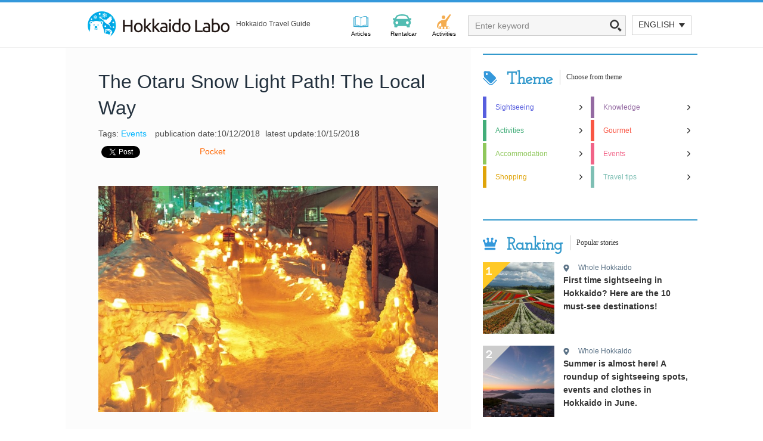

--- FILE ---
content_type: text/html; charset=UTF-8
request_url: https://hokkaido-labo.com/en/otaru-yuki-akari-no-michi-festival-1808
body_size: 15995
content:
<!DOCTYPE html PUBLIC "-//W3C//DTD XHTML 1.0 Transitional//EN" "http://www.w3.org/TR/xhtml1/DTD/xhtml1-transitional.dtd">
<html xmlns="http://www.w3.org/1999/xhtml" lang="en-US" xml:lang="en-US" xmlns:og="http://ogp.me/ns#" xmlns:fb="http://www.facebook.com/2008/fbml">
<head profile="http://gmpg.org/xfn/11">
<meta http-equiv="Content-Type" content="text/html; charset=UTF-8" />
<title>The Otaru Snow Light Path! The Local Way</title><meta name="viewport" content="width=device-width, initial-scale=1.0"/>
<!-- All in One SEO Pack 2.4.3.1 by Michael Torbert of Semper Fi Web Design[380,429] -->
<meta name="description"  content="Otaru&#039;s Snow Light Path is a phenomenal 10 day event able to draw in over 500,000 visitors. This is the guide of a fan of the romantic snow light path." />

<meta name="keywords"  content="otaru snow light path" />

<link rel="canonical" href="https://hokkaido-labo.com/en/otaru-yuki-akari-no-michi-festival-1808" />
<!-- /all in one seo pack -->
<link rel='dns-prefetch' href='//static.criteo.net' />
<link rel='dns-prefetch' href='//s.w.org' />
<link rel="alternate" type="application/rss+xml" title="Hokkaido-labo &raquo; Feed" href="https://hokkaido-labo.com/en/feed" />
<link rel="alternate" type="application/rss+xml" title="Hokkaido-labo &raquo; Comments Feed" href="https://hokkaido-labo.com/en/comments/feed" />
<link rel="alternate" type="application/rss+xml" title="Hokkaido-labo &raquo; The Otaru Snow Light Path! The Local Way Comments Feed" href="https://hokkaido-labo.com/en/otaru-yuki-akari-no-michi-festival-1808/feed" />
		<script type="text/javascript">
			window._wpemojiSettings = {"baseUrl":"https:\/\/s.w.org\/images\/core\/emoji\/2.3\/72x72\/","ext":".png","svgUrl":"https:\/\/s.w.org\/images\/core\/emoji\/2.3\/svg\/","svgExt":".svg","source":{"concatemoji":"https:\/\/hokkaido-labo.com\/en\/wp-includes\/js\/wp-emoji-release.min.js?ver=4.9.1"}};
			!function(a,b,c){function d(a,b){var c=String.fromCharCode;l.clearRect(0,0,k.width,k.height),l.fillText(c.apply(this,a),0,0);var d=k.toDataURL();l.clearRect(0,0,k.width,k.height),l.fillText(c.apply(this,b),0,0);var e=k.toDataURL();return d===e}function e(a){var b;if(!l||!l.fillText)return!1;switch(l.textBaseline="top",l.font="600 32px Arial",a){case"flag":return!(b=d([55356,56826,55356,56819],[55356,56826,8203,55356,56819]))&&(b=d([55356,57332,56128,56423,56128,56418,56128,56421,56128,56430,56128,56423,56128,56447],[55356,57332,8203,56128,56423,8203,56128,56418,8203,56128,56421,8203,56128,56430,8203,56128,56423,8203,56128,56447]),!b);case"emoji":return b=d([55358,56794,8205,9794,65039],[55358,56794,8203,9794,65039]),!b}return!1}function f(a){var c=b.createElement("script");c.src=a,c.defer=c.type="text/javascript",b.getElementsByTagName("head")[0].appendChild(c)}var g,h,i,j,k=b.createElement("canvas"),l=k.getContext&&k.getContext("2d");for(j=Array("flag","emoji"),c.supports={everything:!0,everythingExceptFlag:!0},i=0;i<j.length;i++)c.supports[j[i]]=e(j[i]),c.supports.everything=c.supports.everything&&c.supports[j[i]],"flag"!==j[i]&&(c.supports.everythingExceptFlag=c.supports.everythingExceptFlag&&c.supports[j[i]]);c.supports.everythingExceptFlag=c.supports.everythingExceptFlag&&!c.supports.flag,c.DOMReady=!1,c.readyCallback=function(){c.DOMReady=!0},c.supports.everything||(h=function(){c.readyCallback()},b.addEventListener?(b.addEventListener("DOMContentLoaded",h,!1),a.addEventListener("load",h,!1)):(a.attachEvent("onload",h),b.attachEvent("onreadystatechange",function(){"complete"===b.readyState&&c.readyCallback()})),g=c.source||{},g.concatemoji?f(g.concatemoji):g.wpemoji&&g.twemoji&&(f(g.twemoji),f(g.wpemoji)))}(window,document,window._wpemojiSettings);
		</script>
		<style type="text/css">
img.wp-smiley,
img.emoji {
	display: inline !important;
	border: none !important;
	box-shadow: none !important;
	height: 1em !important;
	width: 1em !important;
	margin: 0 .07em !important;
	vertical-align: -0.1em !important;
	background: none !important;
	padding: 0 !important;
}
</style>
<link rel='stylesheet' id='balance-theme-css'  href='https://hokkaido-labo.com/en/wp-content/themes/balance/style.css?ver=2.5.3' type='text/css' media='all' />
<link rel='stylesheet' id='wordpress-popular-posts-css-css'  href='https://hokkaido-labo.com/en/wp-content/plugins/wordpress-popular-posts/public/css/wpp.css?ver=4.0.13' type='text/css' media='all' />
<link rel='stylesheet' id='jquery.bxslider.css-css'  href='https://hokkaido-labo.com/en/wp-content/themes/balance/css/jquery.bxslider.css?ver=4.9.1' type='text/css' media='all' />
<script type='text/javascript' src='https://hokkaido-labo.com/en/wp-includes/js/jquery/jquery.js?ver=1.12.4'></script>
<script type='text/javascript' src='https://hokkaido-labo.com/en/wp-includes/js/jquery/jquery-migrate.min.js?ver=1.4.1'></script>
<script type='text/javascript' src='//static.criteo.net/js/ld/publishertag.js?ver=4.9.1'></script>
<script type='text/javascript'>
/* <![CDATA[ */
var wpp_params = {"sampling_active":"0","sampling_rate":"100","ajax_url":"https:\/\/hokkaido-labo.com\/en\/wp-admin\/admin-ajax.php","action":"update_views_ajax","ID":"1716","token":"88bc288e15"};
/* ]]> */
</script>
<script type='text/javascript' src='https://hokkaido-labo.com/en/wp-content/plugins/wordpress-popular-posts/public/js/wpp.js?ver=4.0.13'></script>
<!--[if lt IE 9]>
<script type='text/javascript' src='https://hokkaido-labo.com/en/wp-content/themes/genesis/lib/js/html5shiv.js?ver=3.7.3'></script>
<![endif]-->
<script type='text/javascript' src='https://hokkaido-labo.com/en/wp-content/themes/balance/js/script.js?ver=4.9.1'></script>
<script type='text/javascript' src='https://hokkaido-labo.com/en/wp-content/themes/balance/js/jquery.bxslider.js?ver=4.9.1'></script>
<link rel='https://api.w.org/' href='https://hokkaido-labo.com/en/wp-json/' />
<link rel="EditURI" type="application/rsd+xml" title="RSD" href="https://hokkaido-labo.com/en/xmlrpc.php?rsd" />
<link rel="wlwmanifest" type="application/wlwmanifest+xml" href="https://hokkaido-labo.com/en/wp-includes/wlwmanifest.xml" /> 
<link rel='prev' title='Only Available This Summer! Enjoy Limited Edition Hokkaido Beer When You Travel to Hokkaido!' href='https://hokkaido-labo.com/en/hokkaido-beer-11619' />
<link rel='next' title='What should you actually do when touring through Shiretoko? Here’s a little show-and-tell on Shiretoko’s sights and ways of enjoying them!' href='https://hokkaido-labo.com/en/shiretoko-sightseeing-27789' />
<meta name="generator" content="WordPress 4.9.1" />
<link rel="alternate" type="application/json+oembed" href="https://hokkaido-labo.com/en/wp-json/oembed/1.0/embed?url=https%3A%2F%2Fhokkaido-labo.com%2Fen%2Fotaru-yuki-akari-no-michi-festival-1808" />
<link rel="alternate" type="text/xml+oembed" href="https://hokkaido-labo.com/en/wp-json/oembed/1.0/embed?url=https%3A%2F%2Fhokkaido-labo.com%2Fen%2Fotaru-yuki-akari-no-michi-festival-1808&#038;format=xml" />
<script type='text/javascript'>
/* <![CDATA[ */
// Comprehensive Google Map plugin v9.1.2
var CGMPGlobal = {"ajaxurl":"https:\/\/hokkaido-labo.com\/en\/wp-admin\/admin-ajax.php","noBubbleDescriptionProvided":"No description provided","geoValidationClientRevalidate":"REVALIDATE","cssHref":"https:\/\/hokkaido-labo.com\/en\/wp-content\/plugins\/comprehensive-google-map-plugin\/style.css?ver=9.1.2","language":"en","customMarkersUri":"https:\/\/hokkaido-labo.com\/en\/wp-content\/plugins\/comprehensive-google-map-plugin\/assets\/css\/images\/markers\/","kml":"[TITLE] [MSG] ([STATUS])","kmlDocInvalid":"The KML file is not a valid KML, KMZ or GeoRSS document.","kmlFetchError":"The KML file could not be fetched.","kmlLimits":"The KML file exceeds the feature limits of KmlLayer.","kmlNotFound":"The KML file could not be found. Most likely it is an invalid URL, or the document is not publicly available.","kmlRequestInvalid":"The KmlLayer is invalid.","kmlTimedOut":"The KML file could not be loaded within a reasonable amount of time.","kmlTooLarge":"The KML file exceeds the file size limits of KmlLayer.","kmlUnknown":"The KML file failed to load for an unknown reason.","address":"Address","streetView":"Street View","directions":"Directions","toHere":"To here","fromHere":"From here","mapFillViewport":"false","timestamp":"cf3837ce63","ajaxCacheMapAction":"cgmp_ajax_cache_map_action","sep":"{}"}
/* ]]> */
</script>
<script type="text/javascript">
	window._wp_rp_static_base_url = 'https://wprp.zemanta.com/static/';
	window._wp_rp_wp_ajax_url = "https://hokkaido-labo.com/en/wp-admin/admin-ajax.php";
	window._wp_rp_plugin_version = '3.6.3';
	window._wp_rp_post_id = '1716';
	window._wp_rp_num_rel_posts = '4';
	window._wp_rp_thumbnails = true;
	window._wp_rp_post_title = 'The+Otaru+Snow+Light+Path%21+The+Local+Way';
	window._wp_rp_post_tags = ['events', 'otaru%2Crusutsu%2Cniseko', 'station', 'train', 'local', 'light', 'candl', 'fair', 'guid', 'canal', 'cold', 'event', 'alt', 'suit', 'weather', 'snow', 'dai'];
	window._wp_rp_promoted_content = true;
</script>
<link rel="stylesheet" href="https://hokkaido-labo.com/en/wp-content/plugins/wordpress-23-related-posts-plugin/static/themes/vertical-m.css?version=3.6.3" />
<style type="text/css">
h3.related_post_title {
    border-bottom: 2px solid #3498db;
}</style>
<link rel="icon" href="https://hokkaido-labo.com/en/wp-content/themes/balance/images/favicon.ico" />
<meta name="p:domain_verify" content="3912facdd36ca4276f377b51e921c4bc"/>
<meta name="pinterest-rich-pin" content="false" /><meta property="og:title" content="The Otaru Snow Light Path! The Local Way" />
<meta property="og:site_name" content="Hokkaido-labo" />
<meta property="og:description" content=" Otaru, a historical port town located near Sapporo is frequented by visitors all year round. The Otaru Snow Light Path is an annual event that will be marking its 20th year. This popular event lasts only 10 days, but is a..." />
<meta property="og:type" content="article" />
<meta property="og:url" content="https://hokkaido-labo.com/en/otaru-yuki-akari-no-michi-festival-1808" />
<meta property="og:image" content="https://hokkaido-labo.com/en/wp-content/uploads/2018/10/yukiakari-event-walk.jpg" />
<meta property="fb:admins" content="100003297557835" />
<meta property="fb:app_id" content="1633359236888775" />
<style>.simplemap img{max-width:none !important;padding:0 !important;margin:0 !important;}.staticmap,.staticmap img{max-width:100% !important;height:auto !important;}.simplemap .simplemap-content{display:none;}</style>

<!-- BEGIN: WP Social Bookmarking Light HEAD -->


<script>
    (function (d, s, id) {
        var js, fjs = d.getElementsByTagName(s)[0];
        if (d.getElementById(id)) return;
        js = d.createElement(s);
        js.id = id;
        js.src = "//connect.facebook.net/en_US/sdk.js#xfbml=1&version=v2.7";
        fjs.parentNode.insertBefore(js, fjs);
    }(document, 'script', 'facebook-jssdk'));
</script>

<style type="text/css">
    .wp_social_bookmarking_light{
    border: 0 !important;
    padding: 10px 0 20px 0 !important;
    margin: 0 !important;
}
.wp_social_bookmarking_light div{
    float: left !important;
    border: 0 !important;
    padding: 0 !important;
    margin: 0 5px 0px 0 !important;
    min-height: 30px !important;
    line-height: 18px !important;
    text-indent: 0 !important;
}
.wp_social_bookmarking_light img{
    border: 0 !important;
    padding: 0;
    margin: 0;
    vertical-align: top !important;
}
.wp_social_bookmarking_light_clear{
    clear: both !important;
}
#fb-root{
    display: none;
}
.wsbl_twitter{
    width: 100px;
}
.wsbl_facebook_like iframe{
    max-width: none !important;
}
</style>
<!-- END: WP Social Bookmarking Light HEAD -->


<!--alternate-->
<!--//alternate-->



</head>
<body class="post-template-default single single-post postid-1716 single-format-standard content-sidebar"><!-- Google Tag Manager -->
<noscript><iframe src="//www.googletagmanager.com/ns.html?id=GTM-WZS3JQ"
height="0" width="0" style="display:none;visibility:hidden"></iframe></noscript>
<script>(function(w,d,s,l,i){w[l]=w[l]||[];w[l].push({'gtm.start':
new Date().getTime(),event:'gtm.js'});var f=d.getElementsByTagName(s)[0],
j=d.createElement(s),dl=l!='dataLayer'?'&l='+l:'';j.async=true;j.src=
'//www.googletagmanager.com/gtm.js?id='+i+dl;f.parentNode.insertBefore(j,f);
})(window,document,'script','dataLayer','GTM-WZS3JQ');</script>
<!-- End Google Tag Manager --> <div id="wrap"><div id="header"><div class="wrap">
<span class="nav_menu_button">
  <img class="button-open" src="https://hokkaido-labo.com/en/wp-content/themes/balance/images/hd-social-menu-button.png" alt="">
  <img class="button-close" src="https://hokkaido-labo.com/en/wp-content/themes/balance/images/hd-social-menu-button-close.png" alt=""></span>
</span>
<div id="title-area"><p class="logo"><a href="/en/"><img src="https://hokkaido-labo.com/en/wp-content/themes/balance/images/img_logo.png" alt="Hokkaido Labo"></a></p>
<p class="txt-description">Hokkaido Travel Guide</p> </div><div class="widget-area header-widget-area"><div id="text-4" class="widget widget_text"><div class="widget-wrap">			<div class="textwidget"><div id="drp-lang" class="dropmenu-lang">
<div class="dropmenu-inner"><a href="#">ENGLISH<i class="ico"></i></a>
    <ul>
<li><a href="/" class="ga-lang-jp">日本語</a></li>
<li><a href="/tw/" class="ga-lang-tw">繁體中文</a></li>
<li><a href="/cn/" class="ga-lang-cn">簡體中文</a></li>
<li><a href="/kr/" class="ga-lang-kr">한국어</a></li>
    </ul>
  </div>
</div></div>
		</div></div>
<div id="search-3" class="widget widget_search"><div class="widget-wrap"><form method="get" class="searchform search-form" action="https://hokkaido-labo.com/en/" role="search" ><input type="text" value="Enter keyword" name="s" class="s search-input" onfocus="if (&#039;Enter keyword&#039; === this.value) {this.value = &#039;&#039;;}" onblur="if (&#039;&#039; === this.value) {this.value = &#039;Enter keyword&#039;;}" /><input type="submit" class="searchsubmit search-submit" value="" /></form></div></div>
<div id="nav_menu-2" class="widget widget_nav_menu"><div class="widget-wrap"><div class="menu-header-menu-container"><ul id="menu-header-menu" class="menu genesis-nav-menu"><li id="menu-item-1589" class="menu-item menu-item-type-custom menu-item-object-custom menu-item-home menu-item-1589"><a href="https://hokkaido-labo.com/en/"><span itemprop="name">Articles</span></a></li>
<li id="menu-item-1590" class="menu-item menu-item-type-custom menu-item-object-custom menu-item-1590"><a href="https://hokkaido-labo.com/en/rentcar/"><span itemprop="name">Rentalcar</span></a></li>
<li id="menu-item-1612" class="menu-item menu-item-type-custom menu-item-object-custom menu-item-1612"><a href="https://hokkaido-labo.com/en/hokkaido-activity"><span itemprop="name">Activities</span></a></li>
</ul></div></div></div>
</div><div class="footer-menu"><div class='footer_category'><p>Areas</p><ul><li><a href='https://hokkaido-labo.com/en/category/area-sapporo'>Sapporo, Jozankei</a></li><li><a href='https://hokkaido-labo.com/en/category/area-otaru-niseko'>Otaru, Rusutsu, Niseko</a></li><li><a href='https://hokkaido-labo.com/en/category/area-hakodate'>DONAN Hakodate, Okushiri</a></li><li><a href='https://hokkaido-labo.com/en/category/area-noboribetsu'>Noboribetsu, Toyako</a></li><li><a href='https://hokkaido-labo.com/en/category/area-chitose'>Chitose-Lake, Shikotsu, Yubari</a></li><li><a href='https://hokkaido-labo.com/en/category/area-furano'>Furano, Biei, Tomamu</a></li><li><a href='https://hokkaido-labo.com/en/category/area-asahikawa'>Asahikawa, Sounkyo</a></li><li><a href='https://hokkaido-labo.com/en/category/area-tokachi'>Tokachi, Hidaka</a></li><li><a href='https://hokkaido-labo.com/en/category/area-kushiro'>Kushiro, Akan, Kawayu, Nemuro</a></li><li><a href='https://hokkaido-labo.com/en/category/area-abashiri-shiretoko'>Abashiri, Kitami, Shiretoko</a></li><li><a href='https://hokkaido-labo.com/en/category/area-douhoku'>DOHOKU Wakkanai, Rishiri, Rebun</a></li><li><a href='https://hokkaido-labo.com/en/category/all-hokkaido-area'>Hokkaido all areas</a></li></ul></div><div class='footer_theme'><p>Topics</p><ul><li><a href='https://hokkaido-labo.com/en/tag/sightseeing'>Sightseeing</a></li><li><a href='https://hokkaido-labo.com/en/tag/knowledge'>Knowledge</a></li><li><a href='https://hokkaido-labo.com/en/tag/play-experience'>Activities</a></li><li><a href='https://hokkaido-labo.com/en/tag/gourmet'>Gourmet</a></li><li><a href='https://hokkaido-labo.com/en/tag/accommodation'>Accommodation</a></li><li><a href='https://hokkaido-labo.com/en/tag/event'>Events</a></li><li><a href='https://hokkaido-labo.com/en/tag/buy'>Shopping</a></li><li><a href='https://hokkaido-labo.com/en/tag/travel-tips'>Travel tips</a></li></ul></div><div class='footer_link'><ul><li><a href='/en/about-hokkaido-labo'>About Hokkaido Labo</a></li><li><a href='/en/rentcar'>Hokkaido Rental car information</a></li><li><a href='/en/hokkaido-activity'>Activities in Hokkaido</a></li><li><a href='https://www.a-tm.jp/' target='_blank'>Operating Company</a></li><li><a href='https://hokkaido-labo.com/en/privacy'>Privacy Policy</a></li><li><a href='https://wbf-online.co.jp/en/images/pdf/pdf_clause_en.pdf' target='_blank'>Arranged Tour Contracts</a></li></ul></div><div class='footer_language'><p>Language</p><ul><li><a href="/" class="ga-lang-jp">日本語</a></li><li><a href="/cn/" class="ga-lang-en">簡体中文</a></li><li><a href="/tw/" class="ga-lang-cn">繁體中文</a></li><li><a href="/kr/" class="ga-lang-kr">한국어</a></li></ul></div></div><span class="search_button"><img src="https://hokkaido-labo.com/en/wp-content/themes/balance/images/search-icon-sp.png" alt=""></span></div></div><div id="inner"><div class="wrap"><div id="content-sidebar-wrap"><div id="content" class="hfeed"><div class="post-1716 post type-post status-publish format-standard has-post-thumbnail hentry category-area-otaru-niseko tag-event entry"><div class="post-info"><span class="author vcard"><span class="fn"><a href="https://hokkaido-labo.com/en/author/nishida" title="nishida" rel="author">nishida</a></span></span> <span class="date published time" title="2018-10-12T16:29:33+00:00">10/12/2018</span> </div><h1 class="entry-title">The Otaru Snow Light Path! The Local Way</h1>
<p class="txt-tags"> Tags: <a href="https://hokkaido-labo.com/en/tag/event" rel="tag">Events</a> </p>
<p class="txt-date">
<span>publication date:10/12/2018</span>
<span>latest update:10/15/2018</span>
</p>
 <div class="entry-content"><div class='wp_social_bookmarking_light'>
            <div class="wsbl_facebook_like"><div id="fb-root"></div><fb:like href="https://hokkaido-labo.com/en/otaru-yuki-akari-no-michi-festival-1808" layout="button_count" action="like" width="100" share="false" show_faces="false" ></fb:like></div>
            <div class="wsbl_twitter"><a href="https://twitter.com/share" class="twitter-share-button" data-url="https://hokkaido-labo.com/en/otaru-yuki-akari-no-michi-festival-1808" data-text="The Otaru Snow Light Path! The Local Way" data-via="hkdlabo" data-lang="en">Tweet</a></div>
            <div class="wsbl_hatena_button"><a href="//b.hatena.ne.jp/entry/https://hokkaido-labo.com/en/otaru-yuki-akari-no-michi-festival-1808" class="hatena-bookmark-button" data-hatena-bookmark-title="The Otaru Snow Light Path! The Local Way" data-hatena-bookmark-layout="standard" title="Bookmark this on Hatena Bookmark"> <img src="//b.hatena.ne.jp/images/entry-button/button-only@2x.png" alt="Bookmark this on Hatena Bookmark" width="20" height="20" style="border: none;" /></a><script type="text/javascript" src="//b.hatena.ne.jp/js/bookmark_button.js" charset="utf-8" async="async"></script></div>
            <div class="wsbl_google_plus_one"><g:plusone size="medium" annotation="none" href="https://hokkaido-labo.com/en/otaru-yuki-akari-no-michi-festival-1808" ></g:plusone></div>
            <div class="wsbl_pocket"><a href="https://getpocket.com/save" class="pocket-btn" data-lang="en" data-save-url="https://hokkaido-labo.com/en/otaru-yuki-akari-no-michi-festival-1808" data-pocket-count="horizontal" data-pocket-align="left" >Pocket</a><script type="text/javascript">!function(d,i){if(!d.getElementById(i)){var j=d.createElement("script");j.id=i;j.src="https://widgets.getpocket.com/v1/j/btn.js?v=1";var w=d.getElementById(i);d.body.appendChild(j);}}(document,"pocket-btn-js");</script></div>
    </div>
<br class='wp_social_bookmarking_light_clear' />
<p><img class="aligncenter size-full wp-image-1811" src="https://hokkaido-labo.com/wp-content/uploads/2015/01/yukiakari-event-walk.jpg" sizes="(max-width: 800px) 100vw, 800px" srcset="https://hokkaido-labo.com/wp-content/uploads/2015/01/yukiakari-event-walk.jpg 800w, https://hokkaido-labo.com/wp-content/uploads/2015/01/yukiakari-event-walk-300x200.jpg 300w" alt="雪まつりの路の風景" width="800" height="532" /><br />
Otaru, a historical port town located near Sapporo is frequented by visitors all year round. The Otaru Snow Light Path is an annual event that will be marking its 20th year. This popular event lasts only 10 days, but is able to welcome up to 500,000 visitors every year.</p>
<p>When people talk of Hokkaido, the most famous event that comes to mind is the Sapporo snow festival. When it comes to the the Otaru Snow Light Path words such as phenomenal or romantic would be more suitable to describe this event.</p>
<p>It would probably not be an overstatement to say that this event is well suited for couples. It is also recommended by locals as a must see event for tourists  We will let you know how to prepare, and our recommendations for the day you visit.<br />
<span id="more-1716"></span></p>
<p>&nbsp;</p>
<p><a href="#page1">１．Event Summary</a><br />
<a href="#page2">２．How to Prepare</a><br />
<a href="#page3">３．Getting There By Train ! (Canal Bank)</a>.<br />
<a href="#page4">４．The Phenomenal Otaru canal</a><br />
<a href="#page5">５．Owl Candle Guides and the Temiya Line</a><br />
<a href="#page6">６．End</a></p>
<div id="page1">
<h2>１．Event Summary</h2>
</div>
<p><img class="aligncenter size-full wp-image-1813" src="https://hokkaido-labo.com/wp-content/uploads/2015/01/yukiakari-event-poster.jpg" sizes="(max-width: 700px) 100vw, 700px" srcset="https://hokkaido-labo.com/wp-content/uploads/2015/01/yukiakari-event-poster.jpg 700w, https://hokkaido-labo.com/wp-content/uploads/2015/01/yukiakari-event-poster-300x210.jpg 300w" alt="小樽雪あかりの路ポスター2015" width="700" height="490" />              （Photo of a poster from 2015）</p>
<p>Firstly next year’s event (2019), the 20th Otaru Snow Light Path  will be held from February 8th (Friday) till February 17th ( Sunday). Starting at 17:00 and ending at 21:00 everyday. The Sapporo Snow Festival will also be held between January 31st and February 11th around the same period. Both events are visited by a large number of tourists.There are also a large number of large and small scale events dotted around the city. Too many to get through in only one day.</p>
<p>First stop should be the main attraction the grounds of the Temiya Line ( held at the remains of the Temiya railway line) and the canal meeting place (Otaru Canal bank)</p>
<p>Tengu Mountain has brilliant night views, it is a little far from JR Otaru Station but during the event period there is a convenient shuttle bus available to get you there. The phenomenal colors of the night sky created by the hues of the beautiful scenic background are out of this world.</p>
<p><img class="aligncenter size-full wp-image-1814" src="https://hokkaido-labo.com/wp-content/uploads/2015/01/yukiakari-event-tree.jpg" sizes="(max-width: 637px) 100vw, 637px" srcset="https://hokkaido-labo.com/wp-content/uploads/2015/01/yukiakari-event-tree.jpg 637w, https://hokkaido-labo.com/wp-content/uploads/2015/01/yukiakari-event-tree-300x140.jpg 300w" alt="小樽雪あかりの路・ライトアップ" width="637" height="298" /></p>
<p>The shuttle bus is run every year by Chuo bus a Sapporo based bus company.  This extremely convenient service connects, Otaru station, City hotels, the Temiya Line grounds, Otaru Canal, Otaru Canal Terminal and Tengu mountain.</p>
<p>The price is a flat ￥210 for adults and ￥110 for children. Specific details about bus stop location, and bus times, etc can be found on the Chuo bus website.</p>
<p>「Chuo Bus」 <a href="http://www.chuo-bus.co.jp/">http://teikan.chuo-bus.co.jp/en/<br />
</a></p>
<p><img class="aligncenter size-full wp-image-1812" src="https://hokkaido-labo.com/wp-content/uploads/2015/01/otaru-portal-map.jpg" sizes="(max-width: 788px) 100vw, 788px" srcset="https://hokkaido-labo.com/wp-content/uploads/2015/01/otaru-portal-map.jpg 788w, https://hokkaido-labo.com/wp-content/uploads/2015/01/otaru-portal-map-300x212.jpg 300w" alt="小樽観光地図" width="788" height="559" /></p>
<p>Also the Otaru Sightseeing Society management site 「Otaru Botaru」 has a useful pdf mini-map available for download Japanese site: https://otaru.gr.jp/</p>
<div id="page2">
<h2>２．How to Prepare</h2>
</div>
<p><img class="aligncenter size-full wp-image-1880" src="https://hokkaido-labo.com/wp-content/uploads/2015/01/winter-style-image.jpg" sizes="(max-width: 640px) 100vw, 640px" srcset="https://hokkaido-labo.com/wp-content/uploads/2015/01/winter-style-image.jpg 640w, https://hokkaido-labo.com/wp-content/uploads/2015/01/winter-style-image-300x225.jpg 300w" alt="マフラーと手袋" width="640" height="480" /></p>
<p>The events are held during February, in the middle of the Hokkaido winter. This is the coldest time of the year. The minimum average temperature  is -0.6℃. (Data is provided by the Otaru city home page)</p>
<p>Also as this is an evening event, it is expected to be cold. Make sure to take necessary precautions to avoid ruining your evening.</p>
<p>As a must, make sure you have the following:</p>
<p>・Warm outerwear<br />
・Gloves<br />
・Scarf, muffler, or neck warmer, etc</p>
<p>・ Heat pads (general and for shoes)</p>
<p>Everybody deals with the cold differently so if you do not fair well in cold weather make sure to take extra precautions.</p>
<p>This will be explained in detail further, but there will be hot beverages and refreshments available such as hot chocolate, hot wine and sake, etc.</p>
<p>Hot drinks are a great way to warm you up from the inside.</p>
<div id="page3">
<h2>３．Getting There By Train! (Canal Bank).</h2>
</div>
<p><img class="aligncenter size-full wp-image-1810" src="https://hokkaido-labo.com/wp-content/uploads/2015/01/yukiakari-event-tunnel.jpg" sizes="(max-width: 800px) 100vw, 800px" srcset="https://hokkaido-labo.com/wp-content/uploads/2015/01/yukiakari-event-tunnel.jpg 800w, https://hokkaido-labo.com/wp-content/uploads/2015/01/yukiakari-event-tunnel-300x200.jpg 300w" alt="小樽雪あかりの路より" width="800" height="532" /></p>
<p>For the main Otaru Snow Light Path event, visitors are expected to travel by car from the surrounding area. This will lead to congestion, and crowded car parks. If possible, we recommend using the train (JR)</p>
<p>From JR Sapporo Station, it takes approximately 32 minutes on the express train to get to Otaru Station.Being reformed in 2012 Otaru station has retained a retro feel and creates a historic atmosphere instilling a sense of nostalgia.</p>
<p>Once you leave the station building cross the roundabout, pass the intersection and  in front of the station. You will then start to see lanterns welcoming you to the town.  Enjoy the town streets as you walk for ten minutes, after which you will come to the famous Otaru canal and the brick storehouses.</p>
<div id="page4">
<h2>４．The Phenomenal Otaru Canal</h2>
</div>
<p><img class="aligncenter size-full wp-image-1809" src="https://hokkaido-labo.com/wp-content/uploads/2015/01/yukiakari-event-canal-night.jpg" sizes="(max-width: 800px) 100vw, 800px" srcset="https://hokkaido-labo.com/wp-content/uploads/2015/01/yukiakari-event-canal-night.jpg 800w, https://hokkaido-labo.com/wp-content/uploads/2015/01/yukiakari-event-canal-night-300x200.jpg 300w, https://hokkaido-labo.com/wp-content/uploads/2015/01/yukiakari-event-canal-night-281x185.jpg 281w, https://hokkaido-labo.com/wp-content/uploads/2015/01/yukiakari-event-canal-night-288x190.jpg 288w" alt="雪あかりの路・燈籠と運河" width="800" height="530" /></p>
<p>Every year candles float on the canal creating a phenomenal light display for all to see. With lanterns from a time past and the rows of old brick stores, you feel like you have been transported into a different world. The canal bank walking route is also decorated with an excellent display of candles and pieces of art Everything has been created individually by hand creating a sense of warmth during this cold event.</p>
<p><img class="aligncenter size-full wp-image-1878" src="https://hokkaido-labo.com/wp-content/uploads/2015/01/otaru-yukiakari-nukumori.jpg" sizes="(max-width: 800px) 100vw, 800px" srcset="https://hokkaido-labo.com/wp-content/uploads/2015/01/otaru-yukiakari-nukumori.jpg 800w, https://hokkaido-labo.com/wp-content/uploads/2015/01/otaru-yukiakari-nukumori-300x225.jpg 300w" alt="小樽雪あかりの路のイメージ" width="800" height="601" />The 14th Otaru Snow Light Path photo contest Hokkaido Newspaper Award (warmth)</p>
<p>After leaving the station, your hand and toes might start to feel a little cold, if this happens make sure to take a break and warm up in the canal plaza.</p>
<p>The grey brick building by the intersection that crosses the station road and the canal bank is the canal plaza. It is open throughout the event period with a stove to keep you warm way into the night.</p>
<p>It is the perfect space to take a break and purchase hot drinks and Oden (Japanese winter stew), etc to take your mind off sightseeing and warm yourself up during your sightseeing.</p>
<p>The canal plaza garden is also decorated with candles and art pieces, so be sure to take a look if you stop by.</p>
<div id="page5">
<h2>５．Owl Candle Guides and the Temiya Line</h2>
</div>
<p><img class="aligncenter size-full wp-image-1877" src="https://hokkaido-labo.com/wp-content/uploads/2015/01/otaru-yukiakari-fukurou.jpg" sizes="(max-width: 603px) 100vw, 603px" srcset="https://hokkaido-labo.com/wp-content/uploads/2015/01/otaru-yukiakari-fukurou.jpg 603w, https://hokkaido-labo.com/wp-content/uploads/2015/01/otaru-yukiakari-fukurou-208x300.jpg 208w" alt="小樽雪あかりの路のイメージ" width="603" height="869" />           13th Otaru Snow Light Path Photo Contest priced entry　「Owl Candle Road」</p>
<p>Once a cargo train line, that supported Otaru. Although it has been closed since 1985 the rails still remain and is now the remains of the Temiya line are recognised as a tourist spot.</p>
<p>During the Otaru Snow Light Path the Temiya line is also lined with candles and other items of artwork. Along with the canal grounds the Temiya line is one of the events main sites.</p>
<p><img class="aligncenter size-full wp-image-1879" src="https://hokkaido-labo.com/wp-content/uploads/2015/01/otaru-yukiakari-rousoku.jpg" sizes="(max-width: 800px) 100vw, 800px" srcset="https://hokkaido-labo.com/wp-content/uploads/2015/01/otaru-yukiakari-rousoku.jpg 800w, https://hokkaido-labo.com/wp-content/uploads/2015/01/otaru-yukiakari-rousoku-300x208.jpg 300w" alt="小樽雪あかりの路のイメージ" width="800" height="557" /></p>
<p>16th Otaru Snow Light Path Photo contest prize winner (Flooded with light)</p>
<p>The famous snow tunnel feels so warm , that you forget that you were even outside. The snow tunnel is visited by many tourists and inside there is a place to take a commemorative photo. Couples and families line up under the cold sky for this chance.</p>
<p>Take the rare chance to have a  photo surrounded by a countless amount of candles, something you can’t do anywhere else. Create a memory to cherish forever  which is definitely worth the wait.</p>
<div id="page6">
<h2>６．End</h2>
</div>
<p>Otaru town with it’s row of old fashioned buildings combined with the wonderful illuminations created by the candles decorating the snow path buildings creates a yearly spectacle that brings teams of visitors every year. Some may say that it is as enticing as the Sapporo Snow Festival.</p>
<p>I am indeed addicted, I already have plans to visit Otaru Snow Light Path next year. Make your own plans and come to the Otaru Snow Light Path next time.</p>
<p>Otaru Snow Light Path Official Site　<a href="http://yukiakarinomichi.org/">http://yukiakarinomichi.org/?page_id=2180<br />
</a><br />
※Photos and event posters were all provided with permission from the Otaru Snow Light Path committee.</p>
<p>&nbsp;</p>
</div><div class="post-meta"><span class="categories">Filed Under: <a href="https://hokkaido-labo.com/en/category/area-otaru-niseko" rel="category tag">Otaru,Rusutsu,Niseko</a></span>  <span class="tags">Tagged With: <a href="https://hokkaido-labo.com/en/tag/event" rel="tag">Events</a></span> <span class="post-comments"><a href="https://hokkaido-labo.com/en/otaru-yuki-akari-no-michi-festival-1808#respond">Leave a Comment</a></span></div>
<div class="wp_social_bookmarking_lighttop">
	<div class="wsbl_facebook_like"><fb:like href="https://hokkaido-labo.com/en/otaru-yuki-akari-no-michi-festival-1808" send="false" layout="button_count" width="100" show_faces="false" action="like" colorscheme="light" font=""></fb:like></div><div class="wsbl_twitter"><iframe allowtransparency="true" frameborder="0" scrolling="no" src="https://platform.twitter.com/widgets/tweet_button.html?url=https://hokkaido-labo.com/en/otaru-yuki-akari-no-michi-festival-1808text=The Otaru Snow Light Path! The Local Way&amp;via=hkdlabo&amp;lang=ja&amp;count=horizontal" style="width:130px; height:20px;"></iframe></div><div class="wsbl_google_plus_one"><g:plusone size="medium" annotation="none" href="https://hokkaido-labo.com/en/otaru-yuki-akari-no-michi-festival-1808" ></g:plusone></div><div class="wsbl_hatena_button"><a href="http://b.hatena.ne.jp/entry/https://hokkaido-labo.com/en/otaru-yuki-akari-no-michi-festival-1808" class="hatena-bookmark-button" data-hatena-bookmark-title="The Otaru Snow Light Path! The Local Way" data-hatena-bookmark-layout="standard" title="このエントリーをはてなブックマークに追加"> <img src="https://b.st-hatena.com/images/entry-button/button-only.gif" alt="このエントリーをはてなブックマークに追加" width="20" height="20" style="border: none;" /></a><script type="text/javascript" src="https://b.st-hatena.com/js/bookmark_button_wo_al.js" charset="utf-8" async="async"></script></div><div class="wsbl_pocket"><a href="https://getpocket.com/save" class="pocket-btn" data-lang="en" data-save-url="https://hokkaido-labo.com/en/otaru-yuki-akari-no-michi-festival-1808" data-pocket-count="horizontal" data-pocket-align="left" >Pocket</a><script type="text/javascript">!function(d,i){if(!d.getElementById(i)){var j=d.createElement("script");j.id=i;j.src="https://widgets.getpocket.com/v1/j/btn.js?v=1";var w=d.getElementById(i);d.body.appendChild(j);}}(document,"pocket-btn-js");</script></div></div><br class="wp_social_bookmarking_lighttop_clear" />


<style>
/* Facebook Like Box width: 100% */
.fb-like-box,.fb-like-box span,.fb-like-box iframe{
 width:100% !important;
}
</style>


<div class="social-b">

<span class="ft">
<a href="https://twitter.com/hkdlabo" target="_blank">
<img id="feedlyFollow" width="238" alt="follow us in twitter" src="https://hokkaido-labo.com/wp-content/themes/balance/images/followtw.png"></a>
</span>

<span class="ft2">
<a target="blank" href="http://cloud.feedly.com/#subscription%2Ffeed%2Fhttp%3A%2F%2Fhokkaido-labo.com%2Ffeed">
<img id="feedlyFollow" width="238" alt="follow us in feedly" src="https://hokkaido-labo.com/wp-content/themes/balance/images/followfd.png"></a>
</span>
</div>
<div class="clearb"></div>


<div class="wp_rp_wrap  wp_rp_vertical_m" id="wp_rp_first"><div class="wp_rp_content"><h3 class="related_post_title">More from Hokkaido Labo</h3><ul class="related_post wp_rp"><li data-position="0" data-poid="in-1934" data-post-type="none" ><a href="https://hokkaido-labo.com/en/otaru-spring" class="wp_rp_thumbnail"><img src="https://hokkaido-labo.com/en/wp-content/uploads/2019/04/otaru-cherry-1-150x150.jpg" alt="Enjoy Spring in Otaru,Minato Machi! Recommended places and events." width="150" height="150" /></a><a href="https://hokkaido-labo.com/en/otaru-spring" class="wp_rp_title">Enjoy Spring in Otaru,Minato Machi! Recommended places and events.</a></li><li data-position="1" data-poid="in-1817" data-post-type="none" ><a href="https://hokkaido-labo.com/en/shiretoko-activity-winter-24204" class="wp_rp_thumbnail"><img src="https://hokkaido-labo.com/en/wp-content/uploads/2019/02/shiretoko-winter-activity-1-150x150.jpg" alt="Shiretoko’s Snow Activities! Top 5 Voted Experiences and Events!" width="150" height="150" /></a><a href="https://hokkaido-labo.com/en/shiretoko-activity-winter-24204" class="wp_rp_title">Shiretoko’s Snow Activities! Top 5 Voted Experiences and Events!</a></li><li data-position="2" data-poid="in-1809" data-post-type="none" ><a href="https://hokkaido-labo.com/en/otaru-snow-story-23657" class="wp_rp_thumbnail"><img src="https://hokkaido-labo.com/en/wp-content/uploads/2019/01/hokkaido-otaru-snow-story-01_R-150x150.jpg" alt="A Must-Experience when visiting Otaru in Winter; the Highlights of the Otaru Snow Story!" width="150" height="150" /></a><a href="https://hokkaido-labo.com/en/otaru-snow-story-23657" class="wp_rp_title">A Must-Experience when visiting Otaru in Winter; the Highlights of the Otaru Snow Story!</a></li><li data-position="3" data-poid="in-220" data-post-type="none" ><a href="https://hokkaido-labo.com/en/sapporo-cherry-2565" class="wp_rp_thumbnail"><img src="https://hokkaido-labo.com/en/wp-content/uploads/2016/04/hokkaido-jingu-cherry-min-150x150.jpg" alt="7 great places for cherry blossoms in Sapporo City" width="150" height="150" /></a><a href="https://hokkaido-labo.com/en/sapporo-cherry-2565" class="wp_rp_title">7 great places for cherry blossoms in Sapporo City</a></li></ul></div></div>


 </div>	<div id="respond" class="comment-respond">
		<h3 id="reply-title" class="comment-reply-title">Please comment <small><a rel="nofollow" id="cancel-comment-reply-link" href="/en/otaru-yuki-akari-no-michi-festival-1808#respond" style="display:none;">Cancel reply</a></small></h3>			<form action="https://hokkaido-labo.com/en/wp-comments-post.php" method="post" id="commentform" class="comment-form" novalidate>
				<p class="comment-form-comment"><textarea id="comment" name="comment" cols="45" rows="8" tabindex="4" aria-required="true"></textarea></p><p class="comment-form-author"><input id="author" name="author" type="text" value="" size="30" tabindex="1" aria-required="true" /><label for="author">Name</label> <span class="required">*</span></p>
<p class="comment-form-email"><input id="email" name="email" type="text" value="" size="30" tabindex="2" aria-required="true" /><label for="email">Email</label> <span class="required">*</span></p>
<p class="comment-form-url"><input id="url" name="url" type="text" value="" size="30" tabindex="3" /><label for="url">Website</label></p>
<p class="form-submit"><input name="submit" type="submit" id="submit" class="submit" value="Post Comment" /> <input type='hidden' name='comment_post_ID' value='1716' id='comment_post_ID' />
<input type='hidden' name='comment_parent' id='comment_parent' value='0' />
</p><p style="display: none;"><input type="hidden" id="akismet_comment_nonce" name="akismet_comment_nonce" value="bcbcf7be91" /></p><p style="display: none;"><input type="hidden" id="ak_js" name="ak_js" value="190"/></p>			</form>
			</div><!-- #respond -->
	</div><div id="sidebar" class="sidebar widget-area">
<div class="widget">
  <div id="thema" class="post-group thema">
    <h2>Theme <span>Choose from theme</span></h2>
    <ul>
      <li class="sightseeing"><a href="https://hokkaido-labo.com/en/tag/sightseeing">
          <span class="thema-image"><img width="212" height="134" src="https://hokkaido-labo.com/en/wp-content/uploads/2016/01/tag-sightseeing.jpg" class="attachment-full size-full" alt="Sightseeing" /></span>
          <span class="thema-text">
            <span class="thema-name">Sightseeing</span>
            <span class="thema-description">Introducing highlights on tourist spots and superb view of Hokkaido.
</span>
          </span>
      </a></li>
      <li class="knowledge"><a href="https://hokkaido-labo.com/en/tag/knowledge">
          <span class="thema-image"><img width="212" height="134" src="https://hokkaido-labo.com/en/wp-content/uploads/2016/01/tag-knowledge.jpg" class="attachment-full size-full" alt="Knowledge" /></span>
          <span class="thema-text">
            <span class="thema-name">Knowledge</span>
            <span class="thema-description">Introducing unique cultures and customs of Hokkaido.
</span>
          </span>
      </a></li>
      <li class="play-experience"><a href="https://hokkaido-labo.com/en/tag/play-experience">
          <span class="thema-image"><img width="212" height="134" src="https://hokkaido-labo.com/en/wp-content/uploads/2016/01/tag-play-experience.jpg" class="attachment-full size-full" alt="Activities" /></span>
          <span class="thema-text">
            <span class="thema-name">Activities</span>
            <span class="thema-description">Introducing information on activities and local experience in Hokkaido.
</span>
          </span>
      </a></li>
      <li class="gourmet"><a href="https://hokkaido-labo.com/en/tag/gourmet">
          <span class="thema-image"><img width="212" height="134" src="https://hokkaido-labo.com/en/wp-content/uploads/2016/01/tag-gourmet.jpg" class="attachment-full size-full" alt="Gourmet" /></span>
          <span class="thema-text">
            <span class="thema-name">Gourmet</span>
            <span class="thema-description">Introducing information on restaurants and things you want to eat in Hokkaido.
</span>
          </span>
      </a></li>
      <li class="accommodation"><a href="https://hokkaido-labo.com/en/tag/accommodation">
          <span class="thema-image"><img width="212" height="134" src="https://hokkaido-labo.com/en/wp-content/uploads/2016/01/tag-accommodation.jpg" class="attachment-full size-full" alt="Accommodation" /></span>
          <span class="thema-text">
            <span class="thema-name">Accommodation</span>
            <span class="thema-description">Introducing facility information on accommodations like hotel and ryokan.</span>
          </span>
      </a></li>
      <li class="event"><a href="https://hokkaido-labo.com/en/tag/event">
          <span class="thema-image"><img width="212" height="134" src="https://hokkaido-labo.com/en/wp-content/uploads/2016/01/tag-event.jpg" class="attachment-full size-full" alt="Events" /></span>
          <span class="thema-text">
            <span class="thema-name">Events</span>
            <span class="thema-description">Information will introduce the Hokkaido event.</span>
          </span>
      </a></li>
      <li class="buy"><a href="https://hokkaido-labo.com/en/tag/buy">
          <span class="thema-image"><img width="212" height="134" src="https://hokkaido-labo.com/en/wp-content/uploads/2016/01/tag-buy.jpg" class="attachment-full size-full" alt="Shopping" /></span>
          <span class="thema-text">
            <span class="thema-name">Shopping</span>
            <span class="thema-description">Introducing souvenirs and local specialties which you want to buy in Hokkaido.
</span>
          </span>
      </a></li>
      <li class="travel-tips"><a href="https://hokkaido-labo.com/en/tag/travel-tips">
          <span class="thema-image"><img width="212" height="134" src="https://hokkaido-labo.com/en/wp-content/uploads/2016/01/tag-travel-tips.jpg" class="attachment-full size-full" alt="Travel tips" /></span>
          <span class="thema-text">
            <span class="thema-name">Travel tips</span>
            <span class="thema-description">Introducing useful information about traveling.</span>
          </span>
      </a></li>
    </ul>
  </div>
</div>
<!-- WordPress Popular Posts Plugin [W] [all] [views] [custom] -->

<div id="wpp-2" class="widget popular-posts"><div class="widget-wrap">
<div class="post-group ranking"><h2>Ranking <span>Popular stories</span></h2><div class="post-list-sp">
<div class="post-item-sp">
  <a href="https://hokkaido-labo.com/en/tour_first-time" class="thumbnail"><img width="360" height="240" src="https://hokkaido-labo.com/en/wp-content/uploads/2017/08/hokkaido-travel-first-time-top-1-360x240.jpg" class="attachment-home-thumbnail size-home-thumbnail wp-post-image" alt="" srcset="https://hokkaido-labo.com/en/wp-content/uploads/2017/08/hokkaido-travel-first-time-top-1-360x240.jpg 360w, https://hokkaido-labo.com/en/wp-content/uploads/2017/08/hokkaido-travel-first-time-top-1-300x200.jpg 300w" sizes="(max-width: 360px) 100vw, 360px" /></a>
  <p class="category"><a href="https://hokkaido-labo.com/en/category/all-hokkaido-area">Whole Hokkaido</a></p>
  <p class="title"><a href="https://hokkaido-labo.com/en/tour_first-time">First time sightseeing in Hokkaido? Here are the 10 must-see destinations!</a></p>
</div>
<div class="post-item-sp">
  <a href="https://hokkaido-labo.com/en/hokkaido-june-3782" class="thumbnail"><img width="360" height="240" src="https://hokkaido-labo.com/en/wp-content/uploads/2017/04/hokkaido-june-hoshino-resort-5-360x240.jpg" class="attachment-home-thumbnail size-home-thumbnail wp-post-image" alt="" srcset="https://hokkaido-labo.com/en/wp-content/uploads/2017/04/hokkaido-june-hoshino-resort-5-360x240.jpg 360w, https://hokkaido-labo.com/en/wp-content/uploads/2017/04/hokkaido-june-hoshino-resort-5-300x200.jpg 300w, https://hokkaido-labo.com/en/wp-content/uploads/2017/04/hokkaido-june-hoshino-resort-5.jpg 630w" sizes="(max-width: 360px) 100vw, 360px" /></a>
  <p class="category"><a href="https://hokkaido-labo.com/en/category/all-hokkaido-area">Whole Hokkaido</a></p>
  <p class="title"><a href="https://hokkaido-labo.com/en/hokkaido-june-3782">Summer is almost here! A roundup of sightseeing spots, events and clothes in Hokkaido in June.</a></p>
</div>
<div class="post-item-sp">
  <a href="https://hokkaido-labo.com/en/hokkaido-november-6223" class="thumbnail"><img width="360" height="240" src="https://hokkaido-labo.com/en/wp-content/uploads/2016/07/hokkaido-novenber-top-360x240.jpg" class="attachment-home-thumbnail size-home-thumbnail wp-post-image" alt="hokkaido　novenber" srcset="https://hokkaido-labo.com/en/wp-content/uploads/2016/07/hokkaido-novenber-top-360x240.jpg 360w, https://hokkaido-labo.com/en/wp-content/uploads/2016/07/hokkaido-novenber-top-300x200.jpg 300w" sizes="(max-width: 360px) 100vw, 360px" /></a>
  <p class="category"><a href="https://hokkaido-labo.com/en/category/all-hokkaido-area">Whole Hokkaido</a></p>
  <p class="title"><a href="https://hokkaido-labo.com/en/hokkaido-november-6223">Appealing Things to do during Hokkaido Travel in November！</a></p>
</div>
<div class="post-item-sp">
  <a href="https://hokkaido-labo.com/en/hokkaido-october-5842" class="thumbnail"><img width="360" height="240" src="https://hokkaido-labo.com/en/wp-content/uploads/2016/05/hokkaido-autumn-06-360x240.jpg" class="attachment-home-thumbnail size-home-thumbnail wp-post-image" alt="hokkaido autumn" srcset="https://hokkaido-labo.com/en/wp-content/uploads/2016/05/hokkaido-autumn-06-360x240.jpg 360w, https://hokkaido-labo.com/en/wp-content/uploads/2016/05/hokkaido-autumn-06-300x200.jpg 300w, https://hokkaido-labo.com/en/wp-content/uploads/2016/05/hokkaido-autumn-06.jpg 620w" sizes="(max-width: 360px) 100vw, 360px" /></a>
  <p class="category"><a href="https://hokkaido-labo.com/en/category/all-hokkaido-area">Whole Hokkaido</a></p>
  <p class="title"><a href="https://hokkaido-labo.com/en/hokkaido-october-5842">What to do in Autumn Season Hokkaido in October!</a></p>
</div>
<div class="post-item-sp">
  <a href="https://hokkaido-labo.com/en/biei-blue-pond-4197" class="thumbnail"><img width="360" height="240" src="https://hokkaido-labo.com/en/wp-content/uploads/2016/02/biei-blue-pond-image01-360x240.jpg" class="attachment-home-thumbnail size-home-thumbnail wp-post-image" alt="biel blue pond" srcset="https://hokkaido-labo.com/en/wp-content/uploads/2016/02/biei-blue-pond-image01-360x240.jpg 360w, https://hokkaido-labo.com/en/wp-content/uploads/2016/02/biei-blue-pond-image01-300x200.jpg 300w" sizes="(max-width: 360px) 100vw, 360px" /></a>
  <p class="category"><a href="https://hokkaido-labo.com/en/category/area-furano">Furano-Biei,Tomamu</a></p>
  <p class="title"><a href="https://hokkaido-labo.com/en/biei-blue-pond-4197">The "Blue Pond" in Biei, its seasonal vistas, and how to get there</a></p>
</div></div></div>
</div></div>

<div id="text-5" class="widget widget_text"><div class="widget-wrap">			<div class="textwidget"><p><a href="https://hokkaido-labo.com/en/sapporo-night-bus"><img src="https://hokkaido-labo.com/en/wp-content/uploads/2019/09/moere-b-en.png" /></a></p>
<p><a href="https://hokkaido-labo.com/en/sapporo-nightbus-otaru"><img src="https://hokkaido-labo.com/en/wp-content/uploads/2019/09/otaru-b-en.png" /></a></p>
<p><a href="https://hokkaido-labo.com/en/course-furano"><img src="https://hokkaido-labo.com/en/wp-content/uploads/2019/04/course-furano-en.png" /></a></p>
<p><a href="/en/summer-furano-ninguru"><img src="https://hokkaido-labo.com/en/wp-content/uploads/2019/03/summer-ningle-en19.png" /></a></p>
</div>
		</div></div>
<div id="text-2" class="widget widget_text"><div class="widget-wrap">			<div class="textwidget"><script async src="//pagead2.googlesyndication.com/pagead/js/adsbygoogle.js"></script>
<!-- 北海道ラボ　カスタムサイズ -->
<ins class="adsbygoogle"
     style="display:inline-block;width:300px;height:250px"
     data-ad-client="ca-pub-6947646801046491"
     data-ad-slot="6239885360"></ins>
<script>
(adsbygoogle = window.adsbygoogle || []).push({});
</script></div>
		</div></div>
<div id="text-3" class="widget widget_text"><div class="widget-wrap"><h4 class="widget-title widgettitle">about Hokkaido labo</h4>
			<div class="textwidget"><div class="about">

<p>
"Hokkaido Labo" is a media website which provides detailed information in order for you to enjoy Hokkaido as much as you want.  </p><p>This website is managed by the travel agency "Online Travel Co., Ltd." operating more than 30 years since the establishment.  
 </p><p>
We have been providing tours to Hokkaido to more than 1 million people. However, because of the vast land of Hokkaido, there are still a lot of attractive things which are yet to be shared. And still, there are a lot of people who have never been to Hokkaido.  
 </p><p>
Due to the above fact, we have opened this "Hokkaido Labo" with our desire to make more people love Hokkaido, and actually make them go to Hokkaido.
 </p><p>
With our long experience, we go gather information, take photos, and share the real and detailed information! 
</p><p>
If we could make you feel like "I want to visit Hokkaido" or "I like Hokkaido more than before" by reading our articles, nothing would make us happier than that.
 </p><p>
Editorial staff of Hokkaido Labo

</p>
<div class="fb-page" data-href="https://www.facebook.com/hokkaidolabo.english" data-tabs="timeline" data-small-header="false" data-adapt-container-width="true" data-hide-cover="false" data-show-facepile="true"><div class="fb-xfbml-parse-ignore"><blockquote cite="https://www.facebook.com/hokkaidolabo.english"><a href="https://www.facebook.com/hokkaidolabo.english">Hokkaido-labo</a></blockquote></div></div>
</div></div>
		</div></div>
</div></div></div></div><div id="footer" class="footer"><div class="wrap"><div class="footer-menu"><div class='footer_category'><p>Areas</p><ul><li><a href='https://hokkaido-labo.com/en/category/area-sapporo'>Sapporo, Jozankei</a></li><li><a href='https://hokkaido-labo.com/en/category/area-otaru-niseko'>Otaru, Rusutsu, Niseko</a></li><li><a href='https://hokkaido-labo.com/en/category/area-hakodate'>DONAN Hakodate, Okushiri</a></li><li><a href='https://hokkaido-labo.com/en/category/area-noboribetsu'>Noboribetsu, Toyako</a></li><li><a href='https://hokkaido-labo.com/en/category/area-chitose'>Chitose-Lake, Shikotsu, Yubari</a></li><li><a href='https://hokkaido-labo.com/en/category/area-furano'>Furano, Biei, Tomamu</a></li><li><a href='https://hokkaido-labo.com/en/category/area-asahikawa'>Asahikawa, Sounkyo</a></li><li><a href='https://hokkaido-labo.com/en/category/area-tokachi'>Tokachi, Hidaka</a></li><li><a href='https://hokkaido-labo.com/en/category/area-kushiro'>Kushiro, Akan, Kawayu, Nemuro</a></li><li><a href='https://hokkaido-labo.com/en/category/area-abashiri-shiretoko'>Abashiri, Kitami, Shiretoko</a></li><li><a href='https://hokkaido-labo.com/en/category/area-douhoku'>DOHOKU Wakkanai, Rishiri, Rebun</a></li><li><a href='https://hokkaido-labo.com/en/category/all-hokkaido-area'>Hokkaido all areas</a></li></ul></div><div class='footer_theme'><p>Topics</p><ul><li><a href='https://hokkaido-labo.com/en/tag/sightseeing'>Sightseeing</a></li><li><a href='https://hokkaido-labo.com/en/tag/knowledge'>Knowledge</a></li><li><a href='https://hokkaido-labo.com/en/tag/play-experience'>Activities</a></li><li><a href='https://hokkaido-labo.com/en/tag/gourmet'>Gourmet</a></li><li><a href='https://hokkaido-labo.com/en/tag/accommodation'>Accommodation</a></li><li><a href='https://hokkaido-labo.com/en/tag/event'>Events</a></li><li><a href='https://hokkaido-labo.com/en/tag/buy'>Shopping</a></li><li><a href='https://hokkaido-labo.com/en/tag/travel-tips'>Travel tips</a></li></ul></div><div class='footer_link'><ul><li><a href='/en/about-hokkaido-labo'>About Hokkaido Labo</a></li><li><a href='/en/rentcar'>Hokkaido Rental car information</a></li><li><a href='/en/hokkaido-activity'>Activities in Hokkaido</a></li><li><a href='https://www.a-tm.jp/' target='_blank'>Operating Company</a></li><li><a href='https://hokkaido-labo.com/en/privacy'>Privacy Policy</a></li><li><a href='https://wbf-online.co.jp/en/images/pdf/pdf_clause_en.pdf' target='_blank'>Arranged Tour Contracts</a></li></ul></div><div class='footer_language'><p>Language</p><ul><li><a href="/" class="ga-lang-jp">日本語</a></li><li><a href="/cn/" class="ga-lang-en">簡体中文</a></li><li><a href="/tw/" class="ga-lang-cn">繁體中文</a></li><li><a href="/kr/" class="ga-lang-kr">한국어</a></li></ul></div></div></div></div><div class="gototop"><p>Copyright Hokkaido labo All rights reserved.</p></div><div class="creds"><p></p></div></div>
<div id="page-top">
  <a id="move-page-top">▲</a>
</div><div id="fb-root"></div>
<script>(function(d, s, id) {
  var js, fjs = d.getElementsByTagName(s)[0];
  if (d.getElementById(id)) return;
  js = d.createElement(s); js.id = id;
  js.src = "//connect.facebook.net/en_US/sdk.js#xfbml=1&version=v2.3&appId=1633359236888775";
  fjs.parentNode.insertBefore(js, fjs);
}(document, 'script', 'facebook-jssdk'));</script>

<script>!function(d,s,id){var js,fjs=d.getElementsByTagName(s)[0];if(!d.getElementById(id))
{js=d.createElement(s);js.id=id;js.src="//platform.twitter.com/widgets.js";
fjs.parentNode.insertBefore(js,fjs);}}(document,"script","twitter-wjs");</script>
<!-- BEGIN: WP Social Bookmarking Light FOOTER -->
    <script>!function(d,s,id){var js,fjs=d.getElementsByTagName(s)[0],p=/^http:/.test(d.location)?'http':'https';if(!d.getElementById(id)){js=d.createElement(s);js.id=id;js.src=p+'://platform.twitter.com/widgets.js';fjs.parentNode.insertBefore(js,fjs);}}(document, 'script', 'twitter-wjs');</script>

    <script src="https://apis.google.com/js/platform.js" async defer>
        {lang: "en-US"}
    </script>

<!-- END: WP Social Bookmarking Light FOOTER -->
<script type='text/javascript' src='https://hokkaido-labo.com/en/wp-includes/js/comment-reply.min.js?ver=4.9.1'></script>
<script type='text/javascript' src='https://hokkaido-labo.com/en/wp-includes/js/wp-embed.min.js?ver=4.9.1'></script>
<script async="async" type='text/javascript' src='https://hokkaido-labo.com/en/wp-content/plugins/akismet/_inc/form.js?ver=4.0.2'></script>
<script type="text/javascript">
	jQuery(document).ready(function(){
		jQuery(".footer_category p, .footer_theme p, .footer_link p, .footer_language p").on("click",function(){
			var w = jQuery(window).width();
			if(w < 801){
				jQuery(this).next().toggle();
			}
		});
	});
</script>

</body>
</html>

--- FILE ---
content_type: text/html; charset=UTF-8
request_url: https://hokkaido-labo.com/en/wp-admin/admin-ajax.php
body_size: 61
content:
WPP: OK. Execution time: 0.009274 seconds

--- FILE ---
content_type: text/html; charset=utf-8
request_url: https://accounts.google.com/o/oauth2/postmessageRelay?parent=https%3A%2F%2Fhokkaido-labo.com&jsh=m%3B%2F_%2Fscs%2Fabc-static%2F_%2Fjs%2Fk%3Dgapi.lb.en.2kN9-TZiXrM.O%2Fd%3D1%2Frs%3DAHpOoo_B4hu0FeWRuWHfxnZ3V0WubwN7Qw%2Fm%3D__features__
body_size: 161
content:
<!DOCTYPE html><html><head><title></title><meta http-equiv="content-type" content="text/html; charset=utf-8"><meta http-equiv="X-UA-Compatible" content="IE=edge"><meta name="viewport" content="width=device-width, initial-scale=1, minimum-scale=1, maximum-scale=1, user-scalable=0"><script src='https://ssl.gstatic.com/accounts/o/2580342461-postmessagerelay.js' nonce="kmF-0H9OEahA22HHT7WQbw"></script></head><body><script type="text/javascript" src="https://apis.google.com/js/rpc:shindig_random.js?onload=init" nonce="kmF-0H9OEahA22HHT7WQbw"></script></body></html>

--- FILE ---
content_type: text/html; charset=utf-8
request_url: https://www.google.com/recaptcha/api2/aframe
body_size: 183
content:
<!DOCTYPE HTML><html><head><meta http-equiv="content-type" content="text/html; charset=UTF-8"></head><body><script nonce="XehUryXaExGM220fMpBzbw">/** Anti-fraud and anti-abuse applications only. See google.com/recaptcha */ try{var clients={'sodar':'https://pagead2.googlesyndication.com/pagead/sodar?'};window.addEventListener("message",function(a){try{if(a.source===window.parent){var b=JSON.parse(a.data);var c=clients[b['id']];if(c){var d=document.createElement('img');d.src=c+b['params']+'&rc='+(localStorage.getItem("rc::a")?sessionStorage.getItem("rc::b"):"");window.document.body.appendChild(d);sessionStorage.setItem("rc::e",parseInt(sessionStorage.getItem("rc::e")||0)+1);localStorage.setItem("rc::h",'1769039214482');}}}catch(b){}});window.parent.postMessage("_grecaptcha_ready", "*");}catch(b){}</script></body></html>

--- FILE ---
content_type: text/css
request_url: https://hokkaido-labo.com/en/wp-content/themes/balance/style.css?ver=2.5.3
body_size: 18337
content:
/*
    Theme Name: Balance Child Theme
	Theme URI: http://www.studiopress.com/themes/balance
	Description: Balance is a two column child theme created for the Genesis Framework.
    Author: StudioPress
    Author URI: http://www.studiopress.com/
 
    Version: 1.0
 
    Tags: black, blue, green, pink, red, white, light, one-column, two-columns, left-sidebar, right-sidebar, fixed-width, custom-background, custom-header, custom-menu, featured-images, full-width-template, theme-options, threaded-comments
 
    Template: genesis
    Template Version: 1.8

	License: GNU General Public License v2.0 (or later)
	License URI: http://www.opensource.org/licenses/gpl-license.php
*/

/* Table of Contents
◆北海道ラボ　en
* Import Fonts
* Defaults
* Hyperlinks
* Body
* Wrap
* Header
* Image Header - Partial Width
* Image Header - Full Width
* Header / Primary / Secondary Navigation
* Primary Navigation Extras
* Secondary Navigation
* Inner
* Breadcrumb
* Taxonomy Description
* Content-Sidebar Wrap
* Content
* Column Classes
* Featured Post Grid
* Headlines
* Ordered / Unordered Lists
* Post Info
* Post Meta
* Author Box
* Sticky Posts
* Archive Page
* Post Icons
* Images
* Post Navigation
* Primary / Secondary Sidebars
* Dropdowns
* Featured Page / Post
* User Profile
* Buttons
* Search Form
* eNews & Updates Widget
* Calendar Widget
* Footer Widgets
* Footer
* Comments
* Gravity Forms

*/


/* Import Fonts
------------------------------------------------------------ */

@import url(https://fonts.googleapis.com/css?family=Lora);
@import url(https://fonts.googleapis.com/css?family=Josefin+Slab);


/* Defaults
------------------------------------------------------------ */

body,h1,h2,h2 a,h2 a:visited,h3,h4,h5,h6,p,select,textarea {
	color: #444;
	font-family: Arial,MetricWeb,sans-serif;
	font-size: 14px;
	font-weight: normal;
	line-height: 1.625;
	margin: 0;
	padding: 0;
	text-decoration: none;
}
body {padding-top: 80px;}
input {
	color: #333;
	font-family: "Lucida Grande", "segoe UI", "ヒラギノ角ゴ ProN W3", "Hiragino Kaku Gothic ProN", Meiryo, Verdana, Arial, sans-serif;
}
input[type=text], select, textarea {
	-moz-box-shadow: none;
	-webkit-box-shadow: none;
	background: #fff;
	border: 1px solid #ddd;
	box-shadow: none;
	color: #888;
	font-family: "Lucida Grande", "segoe UI", "ヒラギノ角ゴ ProN W3", "Hiragino Kaku Gothic ProN", Meiryo, Verdana, Arial, sans-serif;
	font-size: 11px;
	margin: 5px 2px 0 0;
	padding: 12px 15px;
	
	vertical-align: middle;
}
textarea {
	color: #333;
	font-family: "Lucida Grande", "segoe UI", "ヒラギノ角ゴ ProN W3", "Hiragino Kaku Gothic ProN", Meiryo, Verdana, Arial, sans-serif;
	font-size: 12px;
	text-transform: none;
}
li,ol,ul {	margin: 0;	padding: 0;}
ol li {	list-style-type: decimal;}

.clearfix:after {
	content: ".";
	display: block;
	clear: both;
	visibility: hidden;
	line-height: 0;
	height: 0;
}
.clearfix {display: inline-block;}
html[xmlns] .clearfix {display: block;}
* html .clearfix {height: 1%;}
.archive-title {	font-size:16px;	margin:0px 0 5px 30px;}

/* Hyperlinks
------------------------------------------------------------ */
a,a:visited {color: #00b4ff;text-decoration: none;}
a:hover {
	opacity:0.8;
    filter:alpha(opacity=80);
    -ms-filter: “alpha( opacity=80 )”;
	text-decoration: none;
}
a img {border: none;}

/* Body
------------------------------------------------------------ */
body {background-color: #fff;}
body.home {background-color: #F6F6F6}
::-moz-selection {background-color: #444;color: #fff;}
::selection {background-color: #444;color: #fff;}


/* Wrap
------------------------------------------------------------ */
#wrap {margin: 0px auto 0px;/*background: url(images/back01.png)  repeat-x left 90px;*/}
.wrap {margin: 0 auto;width: 1060px;}
.home .wrap {margin: 0 auto;width: 1120px;}

/* Header
------------------------------------------------------------ */
#header {
	position: fixed;
	top: 0;
	width: 100%;
	height: 75px;
	border-top: 4px #3498DB solid;
	border-bottom: 1px #EEEEEE solid;
	background: #fff;
	z-index: 10000;
}

#header .nav_menu_button,
#header .search_button {display: none;}
/*#header .wrap {width: 100%;}*/
#title-area {
	display: inline-block;
	float: left;
	margin: 14px 0 0 36px;
	white-space: nowrap;
}
#title {
	display: inline-block;
	font-size: 26px;
	margin: 0;
}
#title a,
#title a:hover {
	display: inline-block;
	color: #3398DA;
	font-weight: bold;
	text-decoration: none;
}
#title img {
	display: inline-block;
	margin-right: 10px;
	vertical-align: middle;
}
#title img.logo-sp {
	display: none;
}
#title span {
	display: inline-block;
	margin-right: 15px;
	vertical-align: middle;
}
#title-area .logo {
    display: inline-block;
    vertical-align: top;
}
#title-area .txt-description {
    display: inline-block;
    vertical-align: top;
    font-size: 83%;
    margin:4.3% 0 1.5% 5px;
    white-space: pre-wrap;
    line-height: 1;
}
@media screen and (max-width: 768px) {
	#title-area .logo {
	 display: block;
	 width: 45%;
	 margin: 3% auto 0;
	}
	#title-area .txt-description {
		display: none;
	}
}

#description {
	display: inline-block;
	color: #aaa;
	font-family: "HiraginoKaku", "Lucida Grande", "segoe UI", "ヒラギノ角ゴ ProN W3", "Hiragino Kaku Gothic ProN", Meiryo, Verdana, Arial, sans-serif;
	font-size: 12px;
}

/* #header .widget-area { */
/*     color: #fff; */
/*     font-size: 12px; */
/*     font-weight: normal; */
/*     margin: -40px auto 0; */
/*     text-align: right; */
/*     width: 1000px; */
/* } */

/* #header img {margin:0px 0 0 0 ; */
/* } */

/* #header .widget-area { */
/*     color: #fff; */
/*     font-size: 12px; */
/*     font-weight: normal; */
/*     text-align: right; */
/* } */

/* #header .widget-area a, #header .widget-area a:visited { */
/*     color: #fff; */
/*     text-decoration: none; */
/* } */


/* Image Header - Partial Width
------------------------------------------------------------ */

.header-image #title-area,
.header-image #title,
.header-image #title a {
	display: block;
	float: left;
	height: 100px;
	overflow: hidden;
	padding: 0;
	text-indent: -9999px;
}

.bx-wrapper .bx-viewport li a {
	display: block;
}
.bx-wrapper .bx-viewport li a:after {
	content: ' ';
	position: absolute;
	top: 0;
	left: 0;
	right: 0;
	bottom: 0;
	background-size: auto 100%;
	background-repeat: repeat-x;
	background-position: center bottom;
	background-image: url(images/banner-gradient.png);
	z-index: 100;
}

.bx-wrapper .bx-viewport li a .content {
	z-index: 200;
}

.header-image #description {
	display: block;
	overflow: hidden;
}


/* Image Header - Full Width
------------------------------------------------------------ */

.header-full-width #title,
.header-full-width #title a {
	width: 1000px;
}

.header-full-width #title-area {
	width: 1000px;
}
/* Header / Primary / Secondary Navigation
------------------------------------------------------------ */

.menu-primary,
.menu-secondary {
	clear: both;
	color: #444;
	margin: 0 auto;
	overflow: hidden;
	width: 100%;
}

#header .menu, #footer .menu {
	float: right;
	margin: 19px 10px 0 0;
	/*background-color: #FFF;*/
}

#header .menu .menu-item, #footer .menu .menu-item {
	display: inline-block;
	margin: 0 0 0 10px;
	list-style-type: none;
}

#header .menu .menu-item a, #footer .menu .menu-item a {
	display: block;
	font-size: 0px;
	width: 40px;
	height: 41px;
	padding: 0;
}

#header .menu .menu-item:first-child, #footer .menu .menu-item:first-child {
	margin: 0;
}
#header .menu .menu-item-6, #footer .menu .menu-item-6 {
	/* Twitter */
	background: url(images/hd-social-twitter.png) no-repeat;
}

#header .menu .menu-item-8, #footer .menu .menu-item-8 {
	/* Facebook */
	background: url(images/hd-social-facebook.png) no-repeat;
}

#header .menu .menu-item-9, #footer .menu .menu-item-9 {
	/* Pinterest */
	background: url(images/hd-social-pinterest.png) no-repeat;
}
#header .menu .menu-item-103, #footer .menu .menu-item-103 {
	/* Instagram */
	background: url(images/hd-social-instagram.png) no-repeat;
}
#header .menu .menu-item-145, #footer .menu .menu-item-145 {
	/* 多言語 */
	background: url(images/jp-green.png) no-repeat;
}


/* #header .menu .menu-item-6493 { */
/* 	/* Line */ */
/* 	background: url(images/hd-social-line.png) no-repeat; */
/* } */

/* #header .menu .menu-item-6494 { */
/* 	/* B! */ */
/* 	background: url(images/hd-social-hatena.png) no-repeat; */
/* } */

.menu-primary,
.menu-secondary {
	background: url();
}

.menu-primary,
.menu-secondary {
	margin: 0 0 20px;
}

.menu-primary ul,
.menu-secondary ul {
	float: left;
	width: 100%;
}

.menu-primary li,
.menu-secondary li,
#header .menu li {
	float: left;
	list-style-type: none;
}

.menu-primary a,
.menu-secondary a,
#header .menu a {
	color: #444;
	display: block;
	padding: 6px 15px 5px;
	position: relative;
	text-decoration: none;
}

.menu-primary li a:active,
.menu-primary li a:hover,
.menu-primary .current_page_item a,
.menu-primary .current-cat a,
.menu-primary .current-menu-item a,
.menu-secondary li a:active,
.menu-secondary li a:hover,
.menu-secondary .current_page_item a,
.menu-secondary .current-cat a,
.menu-secondary .current-menu-item a,
#header .menu li a:active,
#header .menu li a:hover,
#header .menu .current_page_item a,
#header .menu .current-cat a,
#header .menu .current-menu-item a {
	color: #d97217;
}

.menu-primary li li a,
.menu-primary li li a:link,
.menu-primary li li a:visited,
.menu-secondary li li a,
.menu-secondary li li a:link,
.menu-secondary li li a:visited,
#header .menu li li a,
#header .menu li li a:link,
#header .menu li li a:visited {
	background-color: #f5f5f5;
	border-bottom: 1px solid #ddd;
	border-top: 1px solid #fff;
	color: #444;
	font-size: 14px;
	padding: 10px 15px;
	position: relative;
	text-align: left;
	text-shadow: #fff 1px 1px;
	text-transform: none;
	width: 138px;
}

.menu-primary li li a:active,
.menu-primary li li a:hover,
.menu-secondary li li a:active,
.menu-secondary li li a:hover,
#header .menu li li a:active,
#header .menu li li a:hover {
	color: #d97217;
}

.menu-primary li ul,
.menu-secondary li ul,
#header .menu li ul {
	-moz-box-shadow: 0px 1px 3px #ccc;
	-webkit-box-shadow: 0px 1px 3px #ccc;
	box-shadow: 0px 1px 3px #ccc;
	height: auto;
	left: -9999px;
	margin: 0 0 0 1px;
	position: absolute;
	width: 168px;
	z-index: 9999;
}

.menu-primary li ul a,
.menu-secondary li ul a,
#header .menu li ul a {
	width: 130px;
}

.menu-primary li ul ul,
.menu-secondary li ul ul,
#header .menu li ul ul {
	margin: -44px 0 0 168px;
}

.menu li:hover ul ul,
.menu li.sfHover ul ul {
	left: -9999px;
}

.menu li:hover,
.menu li.sfHover {
	position: static;
}

ul.menu li:hover>ul,
ul.menu li.sfHover ul,
#header .menu li:hover>ul,
#header .menu li.sfHover ul {
	left: auto;
}

.menu-primary li a.sf-with-ul,
.menu-secondary li a.sf-with-ul,
#header .menu li a.sf-with-ul {
	padding-right: 25px;
}

.menu li a .sf-sub-indicator,
.menu li li a .sf-sub-indicator,
.menu li li li a .sf-sub-indicator {
	background: url(images/arrow-down.png) no-repeat;
	height: 16px;
	position: absolute;
	right: 0px;
	text-indent: -9999px;
	top: 17px;
	width: 16px;
}

li:hover ul ul,
li.sfHover ul ul {
	left: -9999px;
}

li:hover,
li.sfHover {
	position: static;
}

#wpadminbar li:hover ul ul {
    left: 0;
}

/*Header Menu*/

#header #menu-header-menu > .menu-item > a {
    color: #000;
    font-size: 71%;
    padding: 0;
    background-repeat: no-repeat;
    background-position: 8px center;
    background-size: 24px auto;
    display: none;
}
#header #menu-header-menu > .menu-item:nth-child(1),
#header #menu-header-menu > .menu-item:nth-child(2),
#header #menu-header-menu > .menu-item:nth-child(3),
#header #menu-header-menu > .menu-item:nth-child(4),
#header #menu-header-menu > .menu-item:nth-child(5),
#header #menu-header-menu > .menu-item:nth-child(6){
	width: 60px;
	text-align: center;
}
#header #menu-header-menu > .menu-item:nth-child(1) > a,
#header #menu-header-menu > .menu-item:nth-child(2) > a,
#header #menu-header-menu > .menu-item:nth-child(3) > a,
#header #menu-header-menu > .menu-item:nth-child(4) > a,
#header #menu-header-menu > .menu-item:nth-child(5) > a,
#header #menu-header-menu > .menu-item:nth-child(6) > a {
    /*background-color: #fff;*/
    background-image: none;
    display: block;
    position: relative;
    letter-spacing: inherit;
    padding: 30px 0 0;
}
#header #menu-header-menu > .menu-item > a::before{
	display: block;
	content: " ";
	width: 25px;
	height: 25px;
	position: absolute;
	left:0;
	right: 0;
	margin:0 auto;
	top: 5px;
}
#header #menu-header-menu > .menu-item:nth-child(1) > a::before{
	background: url(//hokkaido-labo.com/wp-content/themes/balance/images/color-note.svg) no-repeat;
	background-size: 25px 25px;
}
#header #menu-header-menu > .menu-item:nth-child(2) > a::before{
	background: url(//hokkaido-labo.com/wp-content/themes/balance/images/color-rent.svg) no-repeat;
	width: 32px;
	height: 22px;
	background-size: 32px 22px;
}
#header #menu-header-menu > .menu-item:nth-child(3) > a::before{
	background: url(//hokkaido-labo.com/wp-content/themes/balance/images/color-act.svg) no-repeat;
	background-size: 25px 25px;
}
#header #menu-header-menu > .menu-item:nth-child(4) > a::before{
	background: url(//hokkaido-labo.com/wp-content/themes/balance/images/color-act.svg) no-repeat;
	background-size: 25px 25px;
}
#header #menu-header-menu > .menu-item:nth-child(5) > a::before{
	background: url(//hokkaido-labo.com/wp-content/themes/balance/images/color-hotel.svg) no-repeat;
	background-size: 25px 25px;
}
#header #menu-header-menu > .menu-item:nth-child(6) > a::before{
	background: url(//hokkaido-labo.com/wp-content/themes/balance/images/color-flight.svg) no-repeat;
	width: 22px;
	height: 25px;
	background-size: 22px 25px;
}
#header #menu-header-menu {
    float: right;
    margin: 15px 0 0 0;
    /*background-color: #FFF;*/
    /*width: 410px;*/
    display: inline-block;
}
@media screen and (max-width: 768px){
	#header #menu-header-menu > .menu-item{
		display: none;
	}
	#header #menu-header-menu > .menu-item:nth-child(1) > a {
	    letter-spacing: 0px;
	    background-color: #fff;
	    background-image: url(images/mushi.png);
	    display: block;
	    height: 45px;
	}
	#header #menu-header-menu li:first-child.menu-item {
	    display: block;
	    float: none;
	    position: inherit;
	    top: 5px;
	    right: 30px;
	    text-align: center;
	    width: 100%;
	    margin-right: 30px;
	}
	#header #menu-header-menu > .menu-item:nth-child(1) > a {
	    letter-spacing: 0px;
	    background-color: #fff;
	    background-image: url(images/mushi.png);
	    background-position: top;
	    display: block;
	    height: inherit;
	    padding: 28px 0 0;
	}
	#header #menu-header-menu li:first-child.menu-item{
		top: 8px;
	}
	#header #menu-header-menu > .menu-item:nth-child(1) > .sub-menu > .menu-item:nth-child(1) {
	    position: relative;
	}
	#header #menu-header-menu > .menu-item:nth-child(1) > .sub-menu > .menu-item:nth-child(2) > a{
		width: 100%;
	}
	#header #menu-header-menu {
	    margin: 4px 0 0 0;
	    width: inherit;
	}
	#header #menu-header-menu > .menu-item:nth-child(1) > .sub-menu > .menu-item:nth-child(2) {
	    display: table;
	    margin: 15px auto 0;
	    width: 30%;
	}
	#header #menu-header-menu > .menu-item:nth-child(1).show > .sub-menu {
	    display: block;
	    width: 100%;
	    top: 56px;
	}
	#header #menu-header-menu > .menu-item:nth-child(1) > .sub-menu:before,
	#header #menu-header-menu > .menu-item:nth-child(1) > .sub-menu:after {
		content: '';
	    display: block;
	    position: absolute;
	    top: 3px;
	    right: 18px;
	    width: 0;
	    height: 0;
	    margin-top: -8px;
	    margin-left: -8px;
	    border-left: 6px transparent solid;
	    border-right: 6px transparent solid;
	    border-bottom: 6px #9A9A9A solid;
	}
	#header #menu-header-menu > .menu-item:nth-child(1) > .sub-menu > .menu-item > a {
    display: block;
    font-size: 0;
    width: 100%;
    height: 40px;
    padding: 0;
    background-color: transparent;
    background-repeat: no-repeat;
    background-size: 100%;
    border: none;
}
#header #menu-header-menu > .menu-item:nth-child(1) > .sub-menu > .menu-item:nth-child(1) {
    display: inline-block;
    float: none;
    margin: 0 8px 15px;
    width: 98%;
}
#header #menu-header-menu > .menu-item:nth-child(1) > .sub-menu {
    display: none;
    top: 72px;
    left: 0;
    width: 100%;
    margin: 0;
    padding: 10px 0 15px;
    border: none;
    background-color: #EEEEEE;
    text-align: left;
    box-shadow: none;
}
#header #menu-header-menu > .menu-item:nth-child(1) > .sub-menu > .menu-item:nth-child(1) {
    display: inline-block;
    float: none;
    margin: 0 8px 15px;
    width: 98%;
        right: -2px;
}
#header #menu-header-social > .menu-item:nth-child(1) > .sub-menu > .menu-item > a {
    display: block;
    font-size: 0;
    width: 100%;
    height: 40px;
    padding: 0;
    background-color: transparent;
    background-repeat: no-repeat;
    background-size: 100%;
    border: none;
}
#header #menu-header-menu > .menu-item:nth-child(1) > .sub-menu > .menu-item:nth-child(2) > a {
    width: 100%;
}
#header #menu-header-menu > .menu-item:nth-child(1) > .sub-menu > .menu-item:nth-child(2) > a {
    color: #FFFFFF;
    font-size: 12px;
    width: 100px;
    height: auto;
    line-height: 30px;
    padding: 0 0 0 14px;
    background-color: #333333;
    box-sizing: border-box;
    text-align: center;
    background-image: url(images/hd-social-close.png);
    background-repeat: no-repeat;
    background-size: 9px auto;
    background-position: 23px center;
    text-shadow: none;
}
}
/* Primary Navigation Extras
------------------------------------------------------------ */

.menu li.right {
	float: right;
	padding: 6px 15px 5px;
}

.menu li.right a {
	background: none;
	border: none;
	color: #444;
	display: inline;
	text-decoration: none;
}

.menu li.right a:hover {
	color: #d97217;
	text-decoration: none;
}

.menu li.search {
	padding: 0 10px;
}

.menu li.rss a {
	background: url(images/rss.png) no-repeat center left;
	margin: 0 0 0 10px;
	padding: 0 0 0 16px;
}

.menu li.twitter a {
	background: url(images/twitter-nav.png) no-repeat center left;
	padding: 0 0 0 20px;
}


/* Inner
------------------------------------------------------------ */

#inner {
	margin: 0px auto 0px;
	overflow: hidden;
	width: 100%;
	padding-top:0px;
	/*background-color:#fff;*/

	/* background:url([data-uri])repeat; */
}

.balance-landing #inner {
	margin: 20px auto 0;
}

.home #inner {
	background-color:#F6F6F6;
}


/* Home Featured
------------------------------------------------------------ */

#home-featured {
	background: url(images/gray-texture.jpg);
	margin: 0 0 60px;
}

#home-featured .wrap {
	padding: 35px 0;
}

.home-featured-left {
	float: left;
	width: 480px;
}

.home-featured-left,
.home-featured-left p {
	color: #888;
	font-size: 14px;
	text-shadow: #fff 1px 1px;
}

.home-featured-left h4.widgettitle {
	font-size: 26px;
	margin-bottom: 20px;
}

.home-featured-right {
	background: url(images/dashes-bg.png) #d05353;
	border: 5px solid #fff;
	float: right;
	font-size: 16px;
	margin: -50px 0;
	width: 430px;
}

.home-featured-right,
.home-featured-right p,
.home-featured-right h4.widgettitle {
	color: #fff;
	text-shadow: #a64242 -1px -1px;
	text-align: center;
}

.home-featured-right p {
	font-size: 16px;
	margin-bottom: 20px;
}

.home-featured-right .widget {
	margin: 35px;
}

.home-featured-right h4.widgettitle {
	font-size: 26px;
	margin-bottom: 20px;
}

.home-featured-right input[type=text] {
	-moz-box-shadow: inset 0 1px 2px 1px #eee;
	-webkit-box-shadow: inset 0 1px 2px 1px #eee;
	background: #fff url(images/email-icon.png) no-repeat 16px 15px;
	border-bottom: none;
	border-left: 1px solid #963c3c;
	border-right: none;
	border-top: 1px solid #963c3c;
	box-shadow: inset 0 1px 1px 1px #eee;
	color: #bbb;
	font-family: "Lucida Grande", "segoe UI", "ヒラギノ角ゴ ProN W3", "Hiragino Kaku Gothic ProN", Meiryo, Verdana, Arial, sans-serif;
	font-size: 9px;
	padding: 14px 15px 14px 45px;
	width: 180px;
}

#home-featured .home-featured-right input[type=submit] {
	background: url(images/email-button.png) no-repeat !important;
	border: none;
	font-size: 0;
	height: 28px;
	margin: 0 0 0 15px;
	line-height: 0;
	text-indent: -9999px;
	width: 26px;
}


/* Breadcrumb
------------------------------------------------------------ */

.breadcrumb {
	/* position:absolute; */
	width:90%;
	font-family: "Lucida Grande", "segoe UI", "ヒラギノ角ゴ ProN W3", "Hiragino Kaku Gothic ProN", Meiryo, Verdana, Arial, sans-serif;
	color: #bbb;
	font-size: 11px;
	letter-spacing:0.1em;
	margin: 0px 0 0px 0px;
	padding:3px 0 3px 9%;
	border-bottom:1px solid #eee;
	background-color:#fff;
}

.breadcrumb a {
	background: url(images/bullet.png) no-repeat right;
	margin: 0 5px 0 0;
	padding: 0 10px 0 0;
	text-decoration:none;
	color:#00b4ff;
}

.breadcrumb a:hover {
opacity:0.8;
filter:alpha(opacity=80);
-ms-filter: “alpha( opacity=80 )”;
text-decoration:underline;
}


/* Taxonomy Description
------------------------------------------------------------ */

.taxonomy-description {
	margin: 0 0 30px;
	padding: 10px;
}

.category .taxonomy-description {
	padding: 10px 0 0;
	margin: 0;
}

/* lst　kanko
------------------------------------------------------------ */
.category .lst-kanko {
	text-align: center;
	margin: 5px 0 0 -5px;
}
.category .lst-kanko a {
	background: #3E86C0;
	display: block;
	color: #FFF;
	text-align: center;
	font-size: 195%;
	line-height: 1;
	border-radius: 4px;
	padding:12px 7px;
	width: 90%;
	margin:0 auto;
}
.category .lst-kanko.lnk-col2 a {
	display: inline-block;
	font-size: 145%;
	padding:12px 7px;
	margin-left: 5px;
	width: 47%;
}
.category .lst-kanko.lnk-col3 a {
	display: inline-block;
	font-size: 145%;
	padding:12px 7px;
	margin-left: 4px;
	width: 30%;
}
.category .lst-kanko a i {
	background: url(images/ico_camera.png) no-repeat left top;
	background-size: 21px auto;
	width: 24px;
	height: 18px;
	display: inline-block;
	margin-right: 5px;
}
.category .lst-kanko.lnk-col3 a i {
	background: url(images/ico_camera.png) no-repeat left top;
	background-size: 17px auto;
	width: 24px;
	height: 14px;
	margin-right: 2px;

}
.category .lst-kanko a .min {font-size:55%;}

.txt-articlestart {
	text-align: center;
	margin-top: 20px;
	display: table;
	white-space: nowrap;
}
.txt-articlestart i {
	width: 0;
	height: 0;
	border-style: solid;
	border-width: 7px 5px 0;
	border-color: #3e85c0 transparent transparent transparent;
	display: inline-block;
	margin: 0 10px;
}
.txt-articlestart:after,
.txt-articlestart:before {
    content: '';
    display: table-cell;
    width: 50%;
    background: linear-gradient(transparent 53%, currentColor 58%, currentColor calc(50% + 2px), transparent calc(50% + 2px));
    background-clip: padding;
}
.txt-articlestart:after {	border-left: 1em solid transparent;}
.txt-articlestart:before {	border-right:1em solid transparent;}



/* Content-Sidebar Wrap
------------------------------------------------------------ */

#content-sidebar-wrap {
	float: left;
	width: 726px;
}
.home #content-sidebar-wrap {
	float: left;
	width: 1120px;
}

.content-sidebar #content-sidebar-wrap,
.full-width-content #content-sidebar-wrap,
.sidebar-content #content-sidebar-wrap {
	width:1060px;
}

.home.content-sidebar #content-sidebar-wrap,
.home.full-width-content #content-sidebar-wrap,
.home.sidebar-content #content-sidebar-wrap {
	width:1120px;
}

.balance-landing #content-sidebar-wrap {
	float: none;
	margin: 0 auto;
	width: 726px;
}

.sidebar-content-sidebar #content-sidebar-wrap,
.sidebar-sidebar-content #content-sidebar-wrap {
	float: right;
}


/* Content
------------------------------------------------------------ */

#content {
	float: left;
	padding: 0 0 60px;
	width: 680px;
}

.content-sidebar #content,
.sidebar-content #content {
	width: 680px;
}

.home.content-sidebar #content,
.home.sidebar-content #content {
	width: 740px;
}

.sidebar-content #content,
.sidebar-sidebar-content #content {
	float: right;
}

.full-width-content #content {
	width: 984px;
}

.balance-landing #content {
	width: 726px;
}

blockquote {
	background: url(images/quote-icon.png) no-repeat 0 0;
	color: #666;
	font-size: 16px;
	font-style: oblique;
	line-height:1.9em;
	margin: 30px 0 40px 0 !important;
	padding: 30px 30px 10px 90px;
	/* border:1px dotted #999; */
	background-color:#f5f5f5;
}



blockquote p {
	color: #666;
	font-size: 18px;
}

.post {
   	background: none repeat 0 0 #FFFFFF;
    margin: 0px 0 20px 0;
    padding:35px 55px 20px;   
        /* border: 1px solid #efefef; */
    background-color:#fcfcfc;
    word-wrap: break-word;
}

.search-results .post {
	margin-top:20px !important;
	padding-top:30px !important;
	padding-bottom:70px !important;
}

.archive .post {
	margin-top:20px !important;
	padding-top:30px !important;
	padding-bottom:70px !important;
}


.entry-content {
	margin: 0 0 15 0px;
	position: relative;
}

.entry-content a {
	color:#ff6600 !important;
}

.entry-content a:hover {
	text-decoration:underline;
}


.entry-content p {
	margin: 25px 0 24px 0px;
	font-size:16px;
	line-height:1.8em;
	color:#222222;

}

.genesis-feature .social_button {
	margin-top:0px !important;
}



.entry-content img {
	margin:0 0 10px 0px;
	border:0px solid #ddd;
}


p.subscribe-to-comments {
	padding: 30px 0 10px;
}

.clear {
	clear: both;
}

.clear-line {
	border-bottom: 1px solid #ddd;
	clear: both;
	margin: 0 0 20px;
}

.entry-content a.more-link {
	float:left;
	color: #fff !important;
	font-family: "Lucida Grande", "segoe UI", "ヒラギノ角ゴ ProN W3", "Hiragino Kaku Gothic ProN", Meiryo, Verdana, Arial, sans-serif;
	font-size:13px;
	text-align:left;
	text-decoration: none;
	/* background:url(images/more.png) no-repeat left center, url(images/moreg.png) repeat; */
	background:#00b4ff;
	margin:20px 0 35px;
	text-align:center;
	display:block;
	padding:10px 0 15px 0px;
	width:100%;
	height:20px;
	/* -moz-border-radius:5px;
    -webkit-border-radius:5px;
    border-radius:5px; */

}

.entry-content > a.more-link {
	color: #fff !important;
	font-family: "Lucida Grande", "segoe UI", "ヒラギノ角ゴ ProN W3", "Hiragino Kaku Gothic ProN", Meiryo, Verdana, Arial, sans-serif;
	font-size:13px;
	text-align:center;
	text-decoration: none;
	background:#00b4ff;
	margin:0px auto 35px;
	display:block;
	text-align:1.5;
	padding:10px 0 10px 0px;
	width:100%;

}


.search-results  a.more-link {
	color: #fff;
	font-family: "Lucida Grande", "segoe UI", "ヒラギノ角ゴ ProN W3", "Hiragino Kaku Gothic ProN", Meiryo, Verdana, Arial, sans-serif;
	font-size:12px;
	text-align:left;
	text-decoration: none;
	background:#00b4ff;
	margin:0px 0 35px;
	display:block;
	text-align:1.5;
	padding:6px 0 6px 50px;
	width:160px !important;
}

.archive  a.more-link {
	color: #fff;
	font-family: "Lucida Grande", "segoe UI", "ヒラギノ角ゴ ProN W3", "Hiragino Kaku Gothic ProN", Meiryo, Verdana, Arial, sans-serif;
	font-size:12px;
	text-align:left;
	text-decoration: none;
	background:#00b4ff;
	margin:0px 0 35px;
	display:block;
	text-align:1.5;
	padding:6px 0 6px 50px;
	width:160px !important;
}



.more-link a {
	color: #fff3;
	text-decoration: none;
	
}

.more-link:visited {
	color: #fff;
	
}

.more-link:hover {
	color:#fff !important;
	background:#4184c2 !important;
}

/*information用テーブル*/

table.info {
	border-collapse: collapse;
    margin-bottom: 20px;
    border: 2px solid #456982;
    width: 100%;
}
table.info caption {
	font-weight: bold;
    font-size: 1.25em;
    padding: 5px 2px 3px;
    background: #456982;
    color: #fff;
    border-radius: 5px 5px 0 0;
}
table.info tr {
    border-top: 1px dotted #929698;
}
table.info th {
	border-right: 2px solid #456982;
    text-align: right;
    padding: 5px 8px 3px;
    font-style: italic;
    font-weight: normal;
}
table.info td {
	padding: 5px 8px 3px;
}

/* Column Classes
------------------------------------------------------------ */

.five-sixths,
.four-fifths,
.four-sixths,
.one-fifth,
.one-fourth,
.one-half,
.one-sixth,
.one-third,
.three-fifths,
.three-fourths,
.three-sixths,
.two-fifths,
.two-fourths,
.two-sixths,
.two-thirds {
	float: left;
	margin: 0 0 20px;
	padding-left: 3%;
}

.one-half,
.three-sixths,
.two-fourths {
	width: 48%;
}

.one-third,
.two-sixths {
	width: 31%;
}

.four-sixths,
.two-thirds {
	width: 65%;
}

.one-fourth {
	width: 22.5%;
}

.three-fourths {
	width: 73.5%;
}

.one-fifth {
	width: 17.4%;
}

.two-fifths {
	width: 37.8%;
}

.three-fifths {
	width: 58.2%;
}

.four-fifths {
	width: 78.6%;
}

.one-sixth {
	width: 14%;
}

.five-sixths {
	width: 82%;
}

.first {
	clear: both;
	padding-left: 0;
}


/* Featured Post Grid
------------------------------------------------------------ */

.genesis-grid-even {
	float: right;
	width: 40.7%;
	margin-top:10px;
    padding:20px 25px 20px;
    border-top : 10px solid #afd6eb;
    background-color:#fafafa;
}

.genesis-grid-even .post {
	padding:10px !important;
}

.genesis-grid-odd {
	clear: both;
	float: left;
	width: 40.7%;
	margin-top:10px;
    padding:20px 25px 20px;  
    border-top :10px solid #afd6eb;  
    background-color:#fafafa; 
}

.genesis-feature {
	padding:30px 45px 30px;
	margin-bottom:10px;
    background-color:#fafafa; 
}

.genesis-grid img {
	margin-bottom:0px;
}


/* Headlines
------------------------------------------------------------ */

h1,
h2,
h3,
h4,
h5,
h6 {
	color: #444;
	font-family: "Lucida Grande", "segoe UI", "ヒラギノ角ゴ ProN W3", "Hiragino Kaku Gothic ProN", Meiryo, Verdana, Arial, sans-serif;
	margin: 10px 0;
}

h1,
h2,
h2 a,
h2 a:visited,
.page-template-page_portfolio-php h4 {
	font-family: "Lucida Grande", "segoe UI", "ヒラギノ角ゴ ProN W3", "Hiragino Kaku Gothic ProN", Meiryo, Verdana, Arial, sans-serif;
	font-size: 42px;
	line-height: 1.25;
	margin: 10px 0 10px;
}





.entry-content h2 {
    display: block;
    font-family: "Lucida Grande", "segoe UI", "ヒラギノ角ゴ ProN W3", "Hiragino Kaku Gothic ProN", Meiryo, Verdana, Arial, sans-serif;
    font-size: 28px;
    line-height: 1.4;
    margin: -80px 0 25px 0px;
    padding: 80px 0 10px 10px;
    color: #000;
    background:;
	/* border-bottom:4px solid #1765cf; */
	/* border-left:5px solid #234471; */
	border-bottom:3px solid #00b4ff;
}

.entry-content h2 {
    font-family: "Lucida Grande", "segoe UI", "ヒラギノ角ゴ ProN W3", "Hiragino Kaku Gothic ProN", Meiryo, Verdana, Arial, sans-serif;
    /* background: none repeat scroll 0 0 #f8f8f8; */
    /*border-bottom: 1px solid #eee;
    border-left: 4px solid #a70000; */
    clear: both;
    font-size: 28px;
}


.entry-content h3 {
    display: block;
    font-family: "Lucida Grande", "segoe UI", "ヒラギノ角ゴ ProN W3", "Hiragino Kaku Gothic ProN", Meiryo, Verdana, Arial, sans-serif;
    font-size: 24px;
    line-height: 1.4;
    margin: -80px 0 25px 0px;
    padding:80px 0 5px 15px;
    color: #000;
    border-bottom: 2px solid #00b4ff;

}


.entry-content h4 {
    display: block;
    font-family: "Lucida Grande", "segoe UI", "ヒラギノ角ゴ ProN W3", "Hiragino Kaku Gothic ProN", Meiryo, Verdana, Arial, sans-serif;
    font-size: 20px;
    line-height: 1.4;
    margin: -80px 0 25px -3px;
    padding: 80px 0 2px 3px;
    color: #00b4ff;
    font-weight:bold;
}

.entry-content h5 {
    display: block;
    font-family: "Lucida Grande", "segoe UI", "ヒラギノ角ゴ ProN W3", "Hiragino Kaku Gothic ProN", Meiryo, Verdana, Arial, sans-serif;
    font-size: 18px;
    line-height: 1.4;
	font-weight:bold;
    margin: 25px 0 20px -3px;
    padding: 5px 0 2px 3px;
    color: #444;
}

.entry-content strong { color:#444;}

.entry-content img { margin:0px 0px 20px 0px !important;}


h2.entry-title, h1.entry-title {
	margin: 0px 0 0px 0px;
	padding: 0 0 10px 0px;
	display:block;
	border-bottom:dotted 0px #F7866F;
}


h2.entry-title a, h1.entry-title {
	font-family: "Lucida Grande", "segoe UI", "ヒラギノ角ゴ ProN W3", "Hiragino Kaku Gothic ProN", Meiryo, Verdana, Arial, sans-serif;
	font-size: 32px;
	line-height: 1.4em;
	color:#23313e;
	font-weight:normal;
}

h2.entry-title a:hover {
	color:#00b4ff;
}

.taxonomy-description h1,
.widget-area h2,
.widget-area h2 a {
	font-size: 21px;
	margin: 0px 0 30px;
}

.category-image {
	position: relative;
	width: 680px;
	max-width: 100%;
	margin: 0px auto !important;
}

.category-image span {
	display: block;
	position: absolute;
	bottom: 0;
	color: #fff;
	font-size: 26px;
	line-height: 50px;
	padding-left: 20px;
}

.genesis-grid h2,
.genesis-grid h2 a {
	font-size: 23px;
	line-height:1.4em;
	color:#666;
	margin: 10px 0 10px;
	font-weight:lighter;
}

.page-template-page_portfolio-php h2,
.page-template-page_portfolio-php h2 a,
.page-template-page_portfolio-php h2 a:visited {
	font-size: 20px;
	margin: 10px 0;
	text-align: center;
}

h2 a:hover {
	color: #f19ec2;
	text-decoration: none;
}

h3 {
	font-size: 36px;
}

h4 {
	font-size: 30px;
}

.widget-area h4 {
	color: #7d7d7d;
	font-family: "Lucida Grande", "segoe UI", "ヒラギノ角ゴ ProN W3", "Hiragino Kaku Gothic ProN", Meiryo, Verdana, Arial, sans-serif;
	font-size: 12px;
	margin: 0 0 5px;
	background: url(images/sideback01.png) repeat;
	display:block;

}

.widget-area h4 a {
	text-decoration: none;
}

h5 {
	font-size: 24px;
}

h6 {
	font-size: 20px;
}


/* Ordered / Unordered Lists
------------------------------------------------------------ */

.entry-content ol,
.entry-content ul {
	margin: 0;
	padding: 0 0 25px;
}
.entry-content ol ul li {list-style: none;margin-left:0;}

.entry-content ol {
	margin: 0;
}

.archive-page ul li,
.entry-content ul li {
	list-style-type: square;
	margin: 0 0 0 30px;
	padding: 0;
}

.entry-content ol li {
	margin: 0 0 0 35px;
}

.archive-page ul ul,
.entry-content ol ol,
.entry-content ul ul {
	padding: 0;
}


/* Post Info
------------------------------------------------------------ */

#content .post-info {
	height:0px;
	visibility: hidden;
}

#content .post-info a {
	/*font-weight: bold;
	text-decoration: none;*/
}

#content .post-info .date {
	/*border-bottom: 5px solid #ff4908;
	padding: 0 8px 5px;*/
	height:0px;
	visibility: hidden;
}

#content .post-info .author a {
	/*border-bottom: 5px solid #d05353;
	padding: 0 8px 10px;*/
	height:0px;
	visibility: hidden;
}

#content .post-info .author a:hover {
	/*border-bottom: 5px solid #444;*/
	height:0px;
	visibility: hidden;
}


/* Post Meta
------------------------------------------------------------ */

.post-meta {
	/*border-top: 0px solid #eee;
	clear: both;
	color: #888;
	font-family: "Lucida Grande", "segoe UI", "ヒラギノ角ゴ ProN W3", "Hiragino Kaku Gothic ProN", Meiryo, Verdana, Arial, sans-serif;
	font-size: 11px;
	line-height: 2;
	margin: 15px 0 5px;
	padding: 10px 0 0;
	position: relative;
	display:block;*/
	height:0px;
	visibility: hidden;
}

.post-meta a {text-decoration: none;
              color:#d4015a;
}

.post-meta span {margin-right:10px;
}


/* Author Box
------------------------------------------------------------ */

.author-box {
	background: url(images/gray-texture.jpg);
	color: #444;
	font-size: 14px;
	margin: 0 0 40px;
	overflow: hidden;
 	padding: 40px;
 	text-shadow: #fff 1px 1px;
}

.author-box p {
 	 color: #444;
	 font-size: 14px;
	 text-shadow: #fff 1px 1px;
}


/* Sticky Posts
------------------------------------------------------------ */

.sticky {
	margin: 0 0 40px;
	padding: 20px;
}


/* Archive Page
------------------------------------------------------------ */

.archive-page {
	float: left;
	padding: 20px 0;
	width: 45%;
}


/* Post Icons
------------------------------------------------------------ */

.post-comments {
        position: absolute;
	top: -22px;
	right: 0px;
}

.post-comments a {
	background: url(images/comment-icon.jpg) no-repeat 0px 0px;
	color: #888;
	padding: 0 0 0 20px;
}

.post-comments a:hover {
	color: #d97217;
}

.tags {
	display: block;
	margin: 10px 0 0;
}
.single .txt-date,
.single .txt-tags {
	display: inline-block;
	vertical-align: top;
}
.single .txt-tags {	padding-right: 10px;}
.single .txt-date span {
	padding-right: 5px;
	display: inline-block;
}


/* Images
------------------------------------------------------------ */

img {   height: auto;
	max-width: 100%;
}

.featuredpage img,
.featuredpost img,
.post-image {
	padding: 0;
}

.page-template-page_portfolio-php .featuredpage img,
.page-template-page_portfolio-php .featuredpost img {
	margin: 0 0 10px;
}

.avatar {
	padding: 5px;
}

.author-box .avatar {
	background-color: #fff;
	border: none;
	float: left;
	height: 80px;
	margin: 0 30px 0 0;
	width: 80px;
}

.post-image {
	margin: 0 10px 10px 0;
}

.comment-list li .avatar {
	background-color: #fff;
	border: none;
	float: left;
	height: 33px;
	margin: 0 15px 0 0;
	padding: 3px;
	width: 33px;
}

img.centered,
.aligncenter {
	display: block;
	margin: 30px auto 40px;
}

img.alignnone {
	display: inline;
	margin: 5px 5px 20px;
}

img.alignleft {
	display: inline;
	margin:5px 25px 5px 0;
	padding:5px 10px 10px 0px;
}

img.alignright {
	display: inline;
	margin: 5px 0 5px 25px;
	padding:5px 0px 10px 10px;
	
}

.alignleft {
	float: left;
	margin: 0 25px 0 0;
}

.alignright {
	float: right;
	margin: 0 0 0 25px;
}


.wp-caption {
	padding: 5px;
	text-align: center;
}

p.wp-caption-text {
	font-size: 12px;
	padding: 5px 0;
}

.wp-smiley,
.wp-wink {
	border: none;
	float: none;
}


/* Post Navigation
------------------------------------------------------------ */

.navigation {
	overflow: hidden;
	padding: 20px 0;
	width: 100%;
	margin:45px 20px 30px;
}

.navigation li {
	display: inline;
}

.navigation li a,
.navigation li.disabled,
.navigation li a:hover,
.navigation li.active a {
	background:url(images/moreg.png);
	/* color:#fff; */
	font-size: 15px;
	font-family: "Lucida Grande", "segoe UI", "ヒラギノ角ゴ ProN W3", "Hiragino Kaku Gothic ProN", Meiryo, Verdana, Arial, sans-serif;
	display:block;
	float:left;
	text-align:center;
	padding:0px 6px 0 7px;
	text-decoration: none;
	margin-right:8px;
}



.navigation li a:hover,
.navigation li.active a {
	background-color: #e86814;
	color:#fff;
}


.navigation .pagination-next a,
.navigation .pagination-previous a {
	background:none;
	color: #00B4FF;
	font-size: 14px;
	font-family: "Lucida Grande", "segoe UI", "ヒラギノ角ゴ ProN W3", "Hiragino Kaku Gothic ProN", Meiryo, Verdana, Arial, sans-serif;
	display:block;
	float:left;
	text-align:center;
	padding:2px 0px;
	text-decoration: none;
	margin-right:8px;
	font-weight:bold;
	
}

.navigation .pagination-next a:hover,
.navigation .pagination-previous a:hover {
	background:none;
	color:  #a60000;
	text-decoration:underline;
		font-size: 14px;
		padding:2px 0px;
}



/* Primary / Secondary Sidebars
------------------------------------------------------------ */

.sidebar {
	float: right;
	font-size: 13px;
	width: 360px;
	margin:0px 0 20px 0px;
}


/*.widget-wrap{
	display: inline;
	float: right;
	background:#fff;
	font-size: 13px;
	
	width: 250px;
	margin:0 0 20px 20px;
	box-shadow: 2px 2px 2px rgba(0,0,0,0.2);
        border: 1px solid #eee;
}*/


.sidebar .searchform{
	display: block;
	text-align:right;
	background:#fff;
	font-size: 13px;
	padding:15px 20px 15px;	
	box-shadow: 2px 2px 2px rgba(0,0,0,0.2);
        border: 1px solid #eee;
		width: 210px;
}

.popular-posts{
display: block;
margin:25px 0 20px 25px;
	text-align:left;
	font-size: 13px;

	/* box-shadow: 2px 2px 2px rgba(0,0,0,0.2);
        border: 1px solid #eee;
		width: 250px;*/
}

.popular-posts .widget-wrap{
	margin-bottom:25px;
}

.popular-posts li {
	padding:10px;
}


.sidebar .widget_recent_entries {
	display: block;
	margin:25px 0 20px 0;
	text-align:left;
	font-size: 13px;
	padding:20px;	
	/* box-shadow: 2px 2px 2px rgba(0,0,0,0.2);
        border: 1px solid #eee;
		width: 250px; */
	
}

.widget_recent_entries li {
	padding:0 10px 0;
}

.sidebar p {
	font-size: 13px;
}

#sidebar-alt {
	float: left;
	width: 150px;
}

.sidebar-content #sidebar,
.sidebar-sidebar-content #sidebar {
	float: left;
}

.content-sidebar-sidebar #sidebar-alt {
	float: right;
}

.sidebar .widget {
	border-bottom: 0px solid #ddd;
	box-shadow: 0 1px 0 rbga(255, 255, 255, 0.7);
	margin: 0;
	padding: 0;
}

.sidebar .widget,
.sidebar .widget p {
	color: #888;
	font-family: "Lucida Grande", "segoe UI", "ヒラギノ角ゴ ProN W3", "Hiragino Kaku Gothic ProN", Meiryo, Verdana, Arial, sans-serif;
	font-size: 11px;
}

.sidebar .widget p {
	margin: 0 0 15px;
}

.sidebar .widget h4 {
	font-size:14px;
	margin:20px 10px 10px 0;
	padding: 8px 10px 5px 10px;
	background-color:#afd6eb;
	border-left:5px solid #00b4ff;
	color:#fff;
	background:#afd6eb url([data-uri])repeat;
}

.sidebar.widget-area ul,
.sidebar.widget-area ul ul,
#footer-widgets .widget-area ul,
#footer-widgets .widget-area ul ul {
	margin: 0;
	border-bottom:0px solid #ddd;
	padding-bottom:10px;
}
 
.sidebar.widget-area ul li,
#footer-widgets .widget-area ul li {
	background: url(images/hkd_li.png) no-repeat 0px 3px;
	list-style-type: none;
	word-wrap: break-word;
	margin:15px 15px 15px 15px;
	padding:0 0 0 20px;
}

.popular-posts ul li {
	background: none !important;
	margin:15px 15px 15px 0px;
		padding:0 0 0 0px !important;
}

.wpp-list li {margin-bottom:10px !important; border-bottom:1px solid #dadada;height:85px;}

.sidebar.widget-area ul li a {
        font-size:12px;          
        line-height:1.5em;
	color:#666;
	text-decoration:none;
}



.sidebar.widget-area ul li span {
        font-size:12px;
        line-height:1.5em;
	text-decoration:none;
	margin-left:10px;
}


.sidebar.widget-area a:hover {color:#00b4ff;text-decoration:underline;
          
}

.textwidget {margin:0px 0 0px;}


.sidebar.widget-area .about h2 {
	background-image: url(//hokkaido-labo.com/wp-content/themes/balance/images/h-about-icon.svg);
}
.sidebar.widget-area .thema {
	box-sizing: border-box;
	display: table;
}
.sidebar.widget-area .thema h2 {
	background-image: url(//hokkaido-labo.com/wp-content/themes/balance/images/h-thema-icon.svg);
}
.sidebar.widget-area .thema li {
	box-sizing: border-box;
	float: left;
	padding: 0;
	margin: 0 0 3px 0;
	background: #fff url(images/thema-bullet-pc.png) 162px center no-repeat;
}
.sidebar.widget-area .thema li span {
	margin: 0;
}
.sidebar.widget-area .thema li:nth-child(2n+1) {
	margin-right: 3px;
}
.sidebar.widget-area .thema .thema-name {
	box-sizing: border-box;
	display: inline-block;
	width: 178px;
	line-height: 36px;
	padding: 0 0 0 15px;
	margin: 0;
	border-left: 6px #000000 solid;
}
.sidebar.widget-area .thema .thema-image, .sidebar.widget-area .thema .thema-description{
	box-sizing: border-box;
	display: none;
}
.sidebar.widget-area .thema a, .sidebar.widget-area .thema a:hover {
	text-decoration: none;
}
.sidebar.widget-area .thema a .thema-description, .sidebar.widget-area .thema a:hover .thema-description {
	color: #333333;
}
.sidebar.widget-area .thema li.sightseeing a .thema-name {
	color: #575EDE;
	border-left-color: #575EDE;
}
.sidebar.widget-area .thema li.accommodation a .thema-name {
	color: #8FC75B;
	border-left-color: #8FC75B;
}

.sidebar.widget-area .thema li.knowledge a .thema-name {
	color: #946AA2;
	border-left-color: #946AA2;
}
.sidebar.widget-area .thema li.event a .thema-name {
	color: #F16387;
	border-left-color: #F16387;
}
.sidebar.widget-area .thema li.play-experience a .thema-name {
	color: #42AD79;
	border-left-color: #42AD79;
}
.sidebar.widget-area .thema li.buy a .thema-name {
	color: #DFA409;
	border-left-color: #DFA409;
}

.sidebar.widget-area .thema li.gourmet a .thema-name {
	color: #F95644;
	border-left-color: #F95644;
}
.sidebar.widget-area .thema li.travel-tips a .thema-name {
	color: #7EBFB4;
	border-left-color: #7EBFB4;
}
.sidebar.widget-area .ranking {
	padding-bottom: 0;
}
.sidebar.widget-area .ranking h2 {
	background-image: url(//hokkaido-labo.com/wp-content/themes/balance/images/h-ranking-icon.svg);
}



/* Dropdowns
------------------------------------------------------------ */

#cat,
.widget_archive select {
	-moz-border-radius: 3px;
	-webkit-border-radius: 3px;
	border-radius: 3px;
	display: inline;
	font-size: 12px;
	margin: 10px 0;
	width: 100%;
}


/* Featured Page / Post
------------------------------------------------------------ */

.featuredpage,
.featuredpost {
	clear: both;
	margin: 0 0 15px;
	overflow: hidden;
}

.featuredpage .page,
.featuredpost .post {
	border-bottom: none;
	position: relative;
	margin: 0 0 15px;
	overflow: hidden;
	padding: 0 0 40px;
}

.page-template-page_portfolio-php .featuredpage .page,
.page-template-page_portfolio-php .featuredpost .post {
	float: left;
	margin: 0 10px 30px;
	padding: 0 0 20px;
	overflow: hidden;
	width: 300px;
}

.featuredpage .page .more-link,
.featuredpost .post .more-link {
	bottom: 0;
}

.featuredpost .post {
	padding: 0 0 70px;
}

.featuredpost .post .more-link {
	bottom: 30px;
}

.more-from-category {
	padding: 5px 15px 0;
}


/* User Profile
------------------------------------------------------------ */

.user-profile {
	overflow: hidden;
}


/* Buttons
------------------------------------------------------------ */

input[type="button"],
input[type="submit"] {
	background:#ca444e;
	color: #ffffff;
	cursor: pointer;
	font-family: "Lucida Grande", "segoe UI", "ヒラギノ角ゴ ProN W3", "Hiragino Kaku Gothic ProN", Meiryo, Verdana, Arial, sans-serif;
	font-size: 12px;
	font-weight:bold;
	padding: 4px 15px;
	margin-top:-29px;
	text-decoration: none;
	border:outset 0px #fdcb90;
	
}

input:hover[type="button"],
input:hover[type="submit"] {
        opacity:0.8;
        filter:alpha(opacity=80);
        -ms-filter: “alpha( opacity=80 )”;
	text-decoration: none;
}

.form-submit input[type="button"],
input[type="submit"] {
	background:#00b4ff;
	color: #ffffff;
	cursor: pointer;
	font-family: "Lucida Grande", "segoe UI", "ヒラギノ角ゴ ProN W3", "Hiragino Kaku Gothic ProN", Meiryo, Verdana, Arial, sans-serif;
	font-size: 12px;
	font-weight:bold;
	padding: 10px 15px;
	margin-top:0px;
	text-decoration: none;
	/* border:outset 0px #fdcb90;
		-moz-border-radius:5px;
    -webkit-border-radius:5px;
    border-radius:5px; */
}
.search-submit {
	margin-top:-29px !important;
}

/* Search Form
------------------------------------------------------------ */

#header .searchform {
	float: right;
	height: 32px;
	margin: 22px 10px 0 0;
	border: 1px #CCCCCC solid;
	background: #F6F6F6;
}

#header .search-input {
	font-size: 14px;
	width: 220px;
	height: 32px;
	line-height: 32px;
	padding: 0 0 0 11px;
	margin: 0;
	border: none;
	background: transparent;
}

#header .searchsubmit {
	width: 32px;
	height: 32px;
	padding: 0;
	margin: 0 !important;
	background-position: center center !important;
}

.menu-primary .searchform {
	float: right;
}

.sidebar .searchform {
}

.s {    -moz-box-shadow: inset 0 1px 2px 1px #eee;
	-webkit-box-shadow: inset 0 1px 2px 1px #eee;
	background: #fff;
	border: 1px solid #bbb;
	box-shadow: inset 0 1px 1px 1px #eee;
	color: #bbb;
	font-family: "Lucida Grande", "segoe UI", "ヒラギノ角ゴ ProN W3", "Hiragino Kaku Gothic ProN", Meiryo, Verdana, Arial, sans-serif;
	font-size: 9px;
	margin: 5px 2px 0 0;
	padding: 12px 15px;
	vertical-align: middle;
	width: 180px;
}

.searchsubmit {
	background: url(images/search-icon.png) no-repeat !important;
	border: none !important;
	height: 38px;
	margin: 2px 0 0 10px;
	vertical-align: middle;
	width: 20px;
}

.menu-primary .s {
	background-color: #fff;
	margin: 2px 2px 0 0;
}


/* eNews and Update Widget
------------------------------------------------------------ */

.enews-widget {
	background: url(images/dashes-bg.png) #d05353 !important;
	border-bottom: none !important;
	color: #fff;
	font-size: 16px;
	text-align: center;
}

.home #sidebar .enews,
.home #sidebar .enews-widget {
	display: none;
}

#sidebar .enews {
	padding: 20px 20px 0;
}

#footer-widgets .enews {
	padding: 20px;
}

.enews p {
	color: #fff !important;
	font-size: 16px;
	padding: 0;
	text-align: center;
	text-shadow: #a64242 -1px -1px;
}

.enews #subscribe {
	padding: 0;
}

.enews #subbox {
	-moz-box-shadow: inset 0 1px 2px 1px #eee;
  	-webkit-box-shadow: inset 0 1px 2px 1px #eee;
	background: url(images/email-icon.png) no-repeat 16px 15px #fff;
	border-bottom: none;
	border-left: 1px solid #963c3c;
	border-right: none;
	border-top: 1px solid #963c3c;
	box-shadow: inset 0 1px 1px 1px #eee;
	color: #bbb;
	font-family: "Lucida Grande", "segoe UI", "ヒラギノ角ゴ ProN W3", "Hiragino Kaku Gothic ProN", Meiryo, Verdana, Arial, sans-serif;
	font-size: 9px;
	padding: 14px 15px 14px 45px;
	width: 160px;
}

.enews h4.widgettitle {
	color: #fff;
	font-family: "Lucida Grande", "segoe UI", "ヒラギノ角ゴ ProN W3", "Hiragino Kaku Gothic ProN", Meiryo, Verdana, Arial, sans-serif;
	font-size: 26px;
	font-weight: normal;
	margin-bottom: 20px;
	text-align: center;
	text-shadow: #a64242 -1px -1px;
	text-transform: none;
}

#subbutton {
	background: #fff;
	color: #555;
	margin-top: 15px;
	text-shadow: #fff 1px 1px;
}


/* Calendar Widget
------------------------------------------------------------ */

#wp-calendar {
	width: 100%;
}

#wp-calendar caption {
	font-size: 12px;
	font-style: italic;
	padding: 2px 5px 0 0;
	text-align: right;
}

#wp-calendar thead {
	background-color: #f5f5f5;
	font-weight: bold;
	margin: 10px 0 0;
}

#wp-calendar td {
	background-color: #f5f5f5;
	padding: 2px;
	text-align: center;
}


/* Footer Widgets
------------------------------------------------------------ */

#footer-widgets {
	background: url(images/gray-texture.jpg);
	clear: both;
	margin: 0 0 20px;
	padding: 25px 0;
	overflow: hidden;
}

#footer-widgets .wrap {
	font-size: 13px;
	overflow: hidden;
	margin: 0 auto;
	padding: 0;
	width: 984px;
}

#footer-widgets .widget {
	background: none;
	border: none;
	margin: 0 0 20px;
	padding: 0;
	text-shadow: #fff 1px 1px;
}

#footer-widgets .widget,
#footer-widgets .widget p {
	color: #777;
	font-family: "Lucida Grande", "segoe UI", "ヒラギノ角ゴ ProN W3", "Hiragino Kaku Gothic ProN", Meiryo, Verdana, Arial, sans-serif;
	font-size: 11px;
}

#footer-widgets .widget p {
	margin: 0 0 15px;
}

#footer-widgets ul {
	margin: 0;
}

#footer-widgets #wp-calendar thead,
#footer-widgets #wp-calendar td {
	background: none;
}

.footer-widgets-1 {
	float: left;
	margin: 0 40px 0 0;
	width: 295px;
}

.footer-widgets-2 {
	float: left;
	width: 290px;
}

.footer-widgets-3 {
	float: right;
	width: 295px;
}


/* Footer
------------------------------------------------------------ */

#footer {
	clear: both;
	font-family: "Lucida Grande", "segoe UI", "ヒラギノ角ゴ ProN W3", "Hiragino Kaku Gothic ProN", Meiryo, Verdana, Arial, sans-serif;
	overflow: hidden;
	padding: 20px 0 0;
	height:90px;
	background: #23313e;
	border-top:0px solid #ccc;
}

#footer p {
	color: #888;
	font-family: "Lucida Grande", "segoe UI", "ヒラギノ角ゴ ProN W3", "Hiragino Kaku Gothic ProN", Meiryo, Verdana, Arial, sans-serif;
	font-size: 10px;
}

#footer .gototop {
	/* background:url(images/up.png) left no-repeat; */
	float: left;
	padding: 10px 0 10px 0px;
	width: 300px;
}

#footer .gototop a {
	padding: 5px 0 5px 0px;
	color:#fff;
	font-size:12px;
	text-decoration:none;
	
}

#footer .gototop a:hover {
	opacity:0.8;
        filter:alpha(opacity=80);
        -ms-filter: “alpha( opacity=80 )”;
        text-decoration:underline;
}

#footer .creds {
	float: right;
	padding: 0 10px 0 0;
	text-align: right;
	width: 740px;
}
.footer_language {width: 25%;}


/*ソーシャル部分
------------------------------------------------------------ */

.sidesocial ul {
	list-style-type:none !important;
}

.sidesocial li {
		list-style-type:none !important;
	display:inline;
}

.social-box {margin: 50px 0 0px;
             padding: 10px 0px 0;
}

.social-box p { color: #ffffff;
    font-size: 24px;
    font-weight: normal;
    line-height: 1.4;
    margin: 0px 0 10px;
    padding: 7px 0px 5px 0px;
    text-decoration: none;
    font-weight:normal;
    background:url([data-uri])repeat; 
}
.social-box .ft {margin-left:60px; 
                 margin-bottom:70px;
}


.social-b {
    margin: 20px 0 40px;
    padding: 10px 0 0;
}

.social-b p { color: #444;
    font-size:23px;
    font-weight: normal;
    line-height: 1.4;
    margin: 0px 0 40px;
    padding: 7px 0px 5px 0px;
    text-decoration: none;
    font-weight:normal;
	border-bottom:3px solid #e7004c;

}

.social-b .ft {
    margin-bottom: 70px;
    margin-left: 60px;
}




.twitter-timeline{float:right;
                  width:320px;
                  height:370px;
                  margin-right:10px;
}


.wp_social_bookmarking_lights{
    border: 0 !important;
    padding: 0 !important;
    margin: 0 !important;
}
.wp_social_bookmarking_lights div{
    float: left !important;
    border: 0 !important;
    padding: 0 !important;
    margin: 0px 5px 0px 0 !important;
    height: 23px !important;
    text-indent: 0 !important;
    margin-bottom:0px !important;
}
.wp_social_bookmarking_lights img{
    border: 0 !important;
    padding: 0;
    margin: 0;
    vertical-align: top !important;
    margin-bottom:0px;
}
.wp_social_bookmarking_lights_clear{
    clear: both !important;
}


.wp_social_bookmarking_lighttop{
    border: 0 !important;
    padding: 0 !important;
    margin: 0 !important;
    margin-top:5px !important;
    display:block;
}
.wp_social_bookmarking_lighttop div{
    float: left !important;
    border: 0 !important;
    padding: 0 !important;
    margin: 0 5px 0px 0 !important;
    height: 23px !important;
    text-indent: 0 !important;
     margin-bottom:0px !important;
}
.wp_social_bookmarking_lighttop img{
    border: 0 !important;
    padding: 0;
    margin: 0;
    vertical-align: top !important;
}
.wp_social_bookmarking_lighttop_clear{
    clear: both !important;
}

.hatena-bookmark-button-frame {
    
	 }

.twtr-hd h3,.twtr-hd h4{
	background-image: none;
	padding-top: 0px;
	padding-left: 0px;
	height: 0px;
        }


/* Comments
------------------------------------------------------------ */

#comments,
#respond {
       background:#FFFFFF;
       margin: 0 0 25px;
       padding: 25px 25px 15px 25px;
       width:630px;
}


#comments p,
#respond p {
	font-size: 12px;
        line-height:1.6em;
	color:#565656;
        margin-left:55px;
}

#commentform {
	font-size: 12px;
        line-height:1.6em;
	color:#565656;
        margin-left:-55px;
}

#author,
#comment,
#email,
#url {
	font-size: 14px;
	margin: 10px 5px 0 0;
	padding: 5px;
	width: 250px;
}

#comment {
	height: 150px;
	margin: 10px 0;
	width: 98%;

}

#comments h3 {
       color: #444;
       font-size: 23px;
       font-weight: normal;
       line-height: 1.4;
       margin: 0 0 20px;
       padding: 7px 0 5px 0px;
       text-decoration: none;
}

.ping-list {
	margin: 0 0 40px;
}

.comment-list ol,
.ping-list ol {
	padding: 10px;
}

.comment-list {
	list-style: none;
}

.comment-list li,
.ping-list li {
	font-weight: bold;
	margin: 15px 0;
	padding: 10px 20px 10px;
}

.comment-list li {
	list-style: none;
}

.comment-list li ul li {
	background: #00b4ff;
	list-style-type: none;
	border-top:solid 1px #fff;
}

.comment-list li ul li li {
	background:#00b4ff;
	border-top:solid 1px #fff;
}

.comment-list p,
.ping-list p {
	margin: 10px 5px 10px 0;
}

.comment-list cite,
.comment-list .says,
.ping-list cite {
	color: #555;
	font-family: "Lucida Grande", "segoe UI", "ヒラギノ角ゴ ProN W3", "Hiragino Kaku Gothic ProN", Meiryo, Verdana, Arial, sans-serif;
	font-size: 14px;
	font-style: normal;
	
}

.commentmetadata {
	font-family: "Lucida Grande", "segoe UI", "ヒラギノ角ゴ ProN W3", "Hiragino Kaku Gothic ProN", Meiryo, Verdana, Arial, sans-serif;
	font-size: 10px;
	font-style: normal;
	font-weight: normal;
	
}

.comment-content {
	margin: 20px 0;
}

.comment-reply-link {
	font-family: "Lucida Grande", "segoe UI", "ヒラギノ角ゴ ProN W3", "Hiragino Kaku Gothic ProN", Meiryo, Verdana, Arial, sans-serif;
	font-size: 11px;
	margin:0px 0 0px 50px;
	text-decoration: none;
        font-weight:normal;
        padding:2px 7px;
        color: #00b4ff;
	
}

.comment-reply-link:hover {
        opacity:0.8;
        filter:alpha(opacity=80);
        -ms-filter: “alpha( opacity=80 )”;
	text-decoration: underline;
}

.nocomments {
	text-align: center;
}

#comments .navigation {
	display: block;
}

.bypostauthor {
}

.thread-alt,
.thread-even {
	background:#fafafa;
}


#respond h3 {
    color: #333;
    font-size: 23px;
    font-weight: normal;
    line-height: 1.4;
    margin: 0 0 25px;
    padding: 7px 0 5px 10px;
    text-decoration: none;
    float:clear;
	border-bottom: 2px dotted #4184c2;

}


/* Gravity Forms
------------------------------------------------------------ */

div.gform_wrapper input,
div.gform_wrapper select,
div.gform_wrapper textarea {
	color: #444;
	font-size: 16px !important;
	padding: 4px 5px !important;
}

div.gform_footer input.button {
	color: #fff;
	font-size: 11px !important;
	padding: 8px 10px !important;
}

div.gform_wrapper .ginput_complex label {
	font-size: 12px;
}

div.gform_wrapper li,
div.gform_wrapper form li {
	margin: 0 0 10px;
}

div.gform_wrapper .gform_footer {
	border: none;
	margin: 0;
	padding: 0;
}

.sstitle {
	visibility: hidden;
}


/* Responsive Design
------------------------------------------------------------ */

.top-button{
	overflow: hidden;
	display: none;
}
.top-button div{
	display: table;
	width: 300px;
	margin: 20px auto 10px;
}
.top-button p{
	float: left;
    height: 50px;
    margin-right: 20px;
    width: 140px;
}
.top-button p:last-child{
	margin-right: 0px;
}
.top-button a {
    background: #3399cc url("images/top-btn-bg.gif") no-repeat;
    background-position: 92% center;
    background-size: 7px 11px;
    border-radius: 5px;
    color: #ffffff;
    display: block;
    line-height: 15px;
    padding: 10px;
}
.top-group-map{

}
.top-group-map ul{
	display: none;
}
.home .post-group h2, .sidebar.widget-area h2 {
	font-family: 'Josefin Slab', serif;
	color: #3399CC;
	font-size: 28px;
	position: relative;
	font-weight: bold;
	border-top: 2px solid #3399cc;
	padding-top: 25px;
	padding-left: 40px;
	margin: 10px 0px;
	background-size: 24px;
	background-color: transparent;
	background-repeat: no-repeat;
	background-position: left 27px;
}
.home h2 span, .sidebar.widget-area h2 span {
	font-family: "小塚ゴシック Pr6N";
    color: #333333;
    font-size: 12px;
    border-left: 1px solid #cccccc;
    padding: 5px 10px;
    position: absolute;
    margin-left: 12px;
    font-weight: normal;
}
.post-group{
	overflow: hidden;
	padding-bottom: 40px;
}
.post-list{
	margin: 0px -10px;
	/*float: left;*/
}
.post-group .post-item{
	
}
.post-group.recommend .post-item-content{
	padding-bottom: 15px;	
}
.post-group .post-item-content > a{
	position: relative;
	display: block;
	width: 100%;
	overflow: hidden;
	max-height: 240px;
}
.post-list .post-item .post-item-content > a:after{
	content: ' ';
	position: absolute;
	top: 0;
	left: 0;
	right: 0;
	bottom: 0;
	background-size: auto 100%;
	background-repeat: repeat-x;
	background-position: center bottom;
	background-image: url(images/thumbnail-gradient.png);
	z-index: 100;
}
.post-group .post-item span.view{
	position: absolute;
	font-size: 14px;
	color: #ffffff;
	bottom: 15px;
	right: 15px;
	z-index: 101;
}
.post-group .post-item span.view span{
	font-size: 10px;
	text-transform: uppercase;
	padding-left: 5px;
}
.post-group .post-item p.category{
	background: url("images/post-cat-icon.png") no-repeat;
	background-position: 0 center;
	font-size: 12px;
	color: #5b7286;
	padding: 15px 0px 10px 20px;
}
.post-group .post-item p.category a{
	color: #5b7286;
}
.post-group .post-item p.title a{
	display: block;
	color: #333333;
	font-weight:bold;
	padding-bottom: 5px;
}
.post-group .post-item ul{
	list-style: none;
}
.post-group .post-item ul li{
	display: inline-block;
	margin-right: 5px;
}
.post-group .post-item ul li a{
	display: block;
	background-color: #333333;
	border-radius: 5px;
	color: #ffffff;
	padding: 3px 7px 2px;
	font-size: 12px;
}
.post-group .paging{
	text-align: center;
	clear: both;
	padding-top: 25px;
}
.post-group .paging a{
	display: inline-block;
    width: 30px;
    height: 30px;
    background: #E1E4E7;
    line-height: 30px;
    color: #ffffff;
    font-size: 12px;
    margin: 0px 2px;
}
.post-group .paging a.prev{
	color: #333333;	
}
.post-group .paging a.next{
	color: #333333;	
}
.post-group .paging span.current{
	display: inline-block;
    width: 30px;
    height: 30px;
    background: #3399CC;
    line-height: 30px;
    color: #ffffff;
    font-size: 12px;
    margin: 0px 2px;
}
.post-group.recommend h2{
	background-image: url("//hokkaido-labo.com/wp-content/themes/balance/images/h-recommend-icon.svg");
	background-size: 30px;
	background-position: 5px 27px;
}
.post-group.top-group-map h2{
	background-image: url("//hokkaido-labo.com/wp-content/themes/balance/images/h-map-icon.svg");
	background-size: 18px;
    background-position: 11px 25px;
}
.post-group.pickup h2{
	background-image: url("//hokkaido-labo.com/wp-content/themes/balance/images/h-pickup-icon.svg");
	background-size: 23px;
    background-position: 9px 27px;
}
.post-group.newentry h2{
	background-image: url("//hokkaido-labo.com/wp-content/themes/balance/images/h-newentry-icon.svg");
	background-size: 22px;
    background-position: 10px 29px;
}
.post-group.recommend .post-item-content{
	background: #ffffff;
}
.post-group.recommend{
	margin: 60px auto 0;
	width: 1120px;
}
.post-group.recommend .wrap{

}
.post-group.recommend .post-item-content > div{
	padding-left: 20px;
}
.post-group.pickup .post-item{
	padding-bottom: 0px;
}
.post-group.pickup .post-item-content div.label{
	position: relative;
	margin-top: 55px;
}
.post-group.pickup .post-item-content div.label img {
	position: absolute;
    top: -30px;
    z-index: 100;
    width: 60px;
}
.post-group.pickup .post-item-content div.label a{
	float: right;
	color: #5b7286;
	text-decoration: underline;
	padding-bottom: 10px;
}
.post-group .post-item{
	float: left;
	width: 33.33%;
	padding: 0px 10px 45px;
	box-sizing: border-box;
}
.post-group .post-item:nth-child(3n+1){
	clear: both;
}
.post-group .post-item:nth-last-child(1),
.post-group .post-item:nth-last-child(2),
.post-group .post-item:nth-last-child(3){
	padding-bottom: 0px;
}
.post-group.recommend .post-item img{
	
}
.post-group .post-item-sp {
	display: table;
	position: relative;
	margin-bottom: 20px;
}
.post-group .post-item-sp .thumbnail {
	display: block;
	position: relative;
	float: left;
	width: 120px;
	height: 120px;
	overflow: hidden;
}
.post-group .post-item-sp .thumbnail:after {
	content: ' ';
	position: absolute;
	top: 0;
	left: 0;
	width: 46px;
	height: 46px;
	background-position: center center;
	background-size: 100% 100%;
}
.post-group .post-item-sp:nth-child(1) .thumbnail:after {
	background-image: url(//hokkaido-labo.com/wp-content/themes/balance/images/ranking-top1.svg);
}
.post-group .post-item-sp:nth-child(2) .thumbnail:after {
	background-image: url(//hokkaido-labo.com/wp-content/themes/balance/images/ranking-top2.svg);
}
.post-group .post-item-sp:nth-child(3) .thumbnail:after {
	background-image: url(//hokkaido-labo.com/wp-content/themes/balance/images/ranking-top3.svg);
}
.post-group .post-item-sp:nth-child(4) .thumbnail:after {
	background-image: url(//hokkaido-labo.com/wp-content/themes/balance/images/ranking-top4.svg);
}
.post-group .post-item-sp:nth-child(5) .thumbnail:after {
	background-image: url(//hokkaido-labo.com/wp-content/themes/balance/images/ranking-top5.svg);
}
.post-group .post-item-sp .thumbnail img {
	position: absolute;
	left: 50%;
	width: auto;
	max-width: none;
	height: 120px;
	-ms-transform: translateX( -50% ); /* IE 9 */
	-webkit-transform: translateX( -50% ); /* Safari */
	transform: translateX( -50% );
}
.post-group .post-item-sp p.category {
	color: #5b7286;
	font-size: 12px;
	padding: 0 15px 0 160px;
	margin: 0;
	background: url("images/post-cat-icon.png") no-repeat;
	background-position: 135px center;
}
.post-group .post-item-sp p.category a {
	color: #5b7286;
}
.post-group .post-item-sp p.title {
	font-size: 14px;
	font-weight: bold;
	padding: 0 15px 0 135px;
	margin: 0;
}
.post-group .post-item-sp p.title a{
	display: block;
	color: #333333;
	margin: 0;
}

#footer {
	clear: both;
	font-family: "Lucida Grande", "segoe UI", "ヒラギノ角ゴ ProN W3", "Hiragino Kaku Gothic ProN", Meiryo, Verdana, Arial, sans-serif;
	height: auto;
	padding: 45px 0 35px;
	background: #3399CC;
	line-height: 1.75;
	border-bottom: 1px solid #2B8DC4;
}


#footer p {
	color: #ffffff;
	font-family: "Lucida Grande", "segoe UI", "ヒラギノ角ゴ ProN W3", "Hiragino Kaku Gothic ProN", Meiryo, Verdana, Arial, sans-serif;
	font-size: 14px;
	font-weight: bold;
}

#footer .gototop {
	/* background:url(images/up.png) left no-repeat; */
	float: left;
	padding: 10px 0 10px 0px;
	width: 300px;
}

#footer .gototop a {
	padding: 5px 0 5px 0px;
	color:#fff;
	font-size:12px;
	text-decoration:none;
	
}

#footer .gototop a:hover {
	opacity:0.8;
        filter:alpha(opacity=80);
        -ms-filter: “alpha( opacity=80 )”;
        text-decoration:underline;
}

#footer .creds {
	float: right;
	padding: 0 10px 0 0;
	text-align: right;
	width: 740px;
}
.footer-menu {
	display: table;
	width: 100%;
}
#footer .menu, #header .footer-menu {
	display: none;
}
.footer-menu ul{
	float: left;
	list-style: none;
}
.footer-menu ul li{
	background: url("images/foot-item-bg.svg") no-repeat left;
    padding-left: 25px;
    background-size: 10px;
}
.footer-menu ul li a{
	color: #ffffff;
}
.footer_category,
.footer_theme,
.footer_link{
	float: left;
}
.footer_theme,
.footer_link{
	width: 25%;
}
.footer_category{
	width: 50%;
}
.footer_category ul{
}
.footer_category ul li{
	float: left;
	box-sizing: border-box;
	width: 50%;
}
.footer_link{
	padding-top: 20px;
}
.footer_link ul li{
	background: none !important;
	font-weight: bold;
}
#footer .gototop{
	width: 100%;
	text-align: center;
}
#footer .wrap{
	width: 100%;
	max-width: 1020px;
}
.gototop{
	text-align: center;
	padding: 20px 0px 20px;
	background: #3399CC;
}
.gototop p{
	color: #ffffff;
	font-weight: normal;
}

/* TOPへ戻る Go to top
------------------------------------------------------------ */
#page-top{
    position: fixed;
    right: 10px;
    bottom: 10px;
    display: none;
    z-index: 9999;
}
#page-top a{
    color: #fff;
    padding: 12px 15px 14px;
    text-decoration: none;
    display: block;
    cursor: pointer;
    text-align: center;
    background: #3498DB;
    line-height: 100%;
    border-radius: 5px;
    -webkit-border-radius: 5px;
    -moz-border-radius: 5px;
}

#page-top a:hover{
    -webkit-transition:all 0.3s;
    -moz-transition:all 0.3s;
    transition:all 0.3s;
}

/* Responsive Design
------------------------------------------------------------ */

@media only screen and (max-width: 1199px) {
	#header .wrap {
		width: 1120px;
	}
	#title-area {
		margin-left: 0;
	}
	#header .menu {
		margin-right: 0;
	}
	#header .search-input {
		width: 150px
	}
}

@media only screen and (max-width: 800px) {

	body,
	.balance-landing #inner .wrap,
	.balance-landing.full-width-content #content,
	.content-sidebar-sidebar #content,
	.content-sidebar #content,
	.footer-widgets-1,
	.footer-widgets-2,
	.footer-widgets-3,
	.full-width-content #content,
	.home-featured-left,
	.home-featured-right,
	.sidebar,
	.sidebar-content #content,
	.sidebar-content-sidebar #content,
	.sidebar-sidebar-content #content,
	.wrap,
	#breadcrumb,
	#content-sidebar-wrap,
	#footer,
	#footer .creds,
	#footer .gototop,
	#header,
	#header .widget-area,
	#inner,
	#sidebar-alt,
	#title-area {
		width: 100% !important;
	}
	#header{
		height: auto;
	}
	#content {
		padding-bottom: 10px;
	}
	.home #content {
		padding-bottom: 0;
	}
	#inner {
		background-color:#fff;
	}
	#footer .creds,
	#footer .gototop,
	#title-area { float: none;
		      text-align: center;
  	}
	
  	#description {
  				clear:both;
                position:static;
                text-align:left;
        }
	        
	body {
		padding-top: 75px;
	}
        
        #header .wrap {
								position: relative;
                height: auto;
        }

	#header .nav_menu_button,
	#header .search_button {
		display: block;
		position: absolute;
		top: 20px;
		width: 30px;
		cursor: pointer;
	}
	
	#header .footer-menu.show {
		display: block;
		width: 100%;
		max-height: 370px;
		overflow: auto;
	}
	#header .nav_menu_button .button-open {
		display: block;
	}
	#header .nav_menu_button .button-close {
		display: none;
	}
	#header .nav_menu_button.show .button-open {
		display: none;
	}
	#header .nav_menu_button.show .button-close {
		display: block;
	}
	
	#header .nav_menu_button {
		left: 20px;
	}
	
	#header .search_button {
		right: 20px;
	}
	
	#header .menu .menu-item {
		margin-top: 5px;
		vertical-align: middle;
	}
	
	#title {
        	text-align: left;
		padding: 0px 0 0px;
	 }

	 .enews #subbox,
	.s { width: 60%;
	 }
	 
	 .fb_iframe_widget {
		 	display: table !important;
		 	margin: 0 auto 20px;
	 }

	 #header .widget-area {
		float: none;
 		margin: 0;
		padding: 0;
 	}
	
	#header .searchform {
		float: none;
		margin: 0;
		padding: 0;
		height: 48px;
		text-align: center;
	 }
	 
	 #header .search-input {
	 	height: 50px;
	 	line-height: 50px;
	 	width: 275px;
	 }
	
	.menu-primary,
 	.menu-secondary,
	#header .menu,
 	#header .widget-area,
	#title-area {
		float: none;
		text-align: center;
		width: 100%;
	}
	
	.menu-primary li,
	.menu-secondary li,
 	#header .menu li {
		display: inline-block;
		float: none;
	}
	
 	.menu li.right {
		display: none;
 	}

	#home-featured .wrap {
 		padding: 0;
 	}
	
 	.home-featured-left,
	.home-featured-right {
		 border: none;
		float: none;
 		margin: 0;
		padding: 10px 0 20px;
 		text-align: center;
		width: 100%;
 	}

	 .home-featured-right .widget {
		margin: 0;
		padding: 0 20px 20px;
	 }

	#inner {
                margin: 0px auto;
                overflow: hidden;
                width: 100%;
 	}
 	.home #inner {
 				margin-top:0px;
 	}
	
 	.breadcrumb {
		padding: 0px 20px;
 		margin: 15px 0 10px 0px;
 		width: auto;
 		border-bottom:0px;
  	}

 	.page .page,
 	.post,
 	#comments,
	#respond {
		margin:0px 15px 20px 25px;

	}
	
	.navigation {
		padding: 0 30px;
	}
	
	h1,
	h2,
	h2 a,
	h2 a:visited { font-size: 30px;
	}
	
	h3,
	h4 { font-size: 24px;
	}

	h5,
	h6 { font-size: 20px;
	}

        h2.entry-title{ margin:15px 0 0 0px;
	}


	.post-image {
		height: auto;
		max-width: 100% !important;
		margin: 0 0 20px !important;
		float: none;
		display: block;
	}

	.archive-page {
		float: none;
		width: 100%;
	}

	.genesis-grid-even,
	.genesis-grid-odd {
		float: none;
		width: auto;
	}

	.navigation,
	.author-box {
		margin: 0;
	}

	.sidebar {
		margin: 0px 0 0;
		padding: 0px 0;
	}

	.widget-wrap {
		padding: 0px 0px;
	}

	#comments, #respond {
    margin: 20px 0 20px;
    padding: 20px 20px 0px 25px;
    width: auto;
	box-shadow:none;
}

	.comment-list li, 
	.ping-list li {
		padding: 20px;
		margin:10px 0;
	}

	.footer-widgets-1,
	.footer-widgets-2,
	.footer-widgets-3 {
		margin: 0;
	}


        #footer {
        }
	
	
	#footer .gototop a {
		background: url("images/yaji.png") no-repeat left;
		padding: 0 0 0 25px;
		float:left;
		margin:0 0 0 20px;
	}

	#footer-widgets .wrap {
		padding: 0;
	}
	
	.social-box {margin: 40px 0 0px;
                     padding: 10px 0px 0;
	
        }


        .social-box .ft {margin-left:60px; 
                         margin-bottom:70px;
						
        }
		

        .social-box2 {margin: 20px 0 20px;
                      padding: 10px 0px 0;

       }

       /* iframe #twitter-widget-0 {display:block;} */


       .social-b .ft {display: block;
                      margin: 20px 0;
       }

       .twitter-timeline{ float:none;
                          width:320px;
                          height:370px;
                          margin-right:10px;
       }
	
      .textwidget {margin:0px 0 0px;
       }

      .textwidget img {margin:25px 0;
	                   display: block;
       }
       .breadcrumb {
		margin-top:5px;
		}
	
	.pickup {
		display: none;
	}
	.top-button {
		display: block;
	}
	
	.post-group {
		padding-bottom: 15px;
	}
	
	.ads-container {
		margin-bottom: 25px;
	}
	
	.sidebar.widget-area .thema li,
	.post-group .post-item-sp,
	.post-group.newentry .post-item {
		width: 100%;
		padding: 10px;
		margin: 0;
		background-color: #fff;
		border-bottom: 1px #E1E4E7 solid;
		background: #FFF url("images/thema-bullet-sp.png") no-repeat scroll;
		background-size: 7px;
		background-position: 98% center;
	}
	.sidebar.widget-area .thema li:first-child {
		border-top: 1px #E1E4E7 solid;
	}
	.sidebar.widget-area .thema .thema-description {
		display: block;
		
	}
	.sidebar.widget-area .thema .thema-image {
		display: block;
		float: left;
		width: 106px;
	}
	.sidebar.widget-area .thema .thema-text {
		display: block;
		padding: 0 10px 0 115px;
	}
	.sidebar.widget-area .thema .thema-name {
		display: block;
		line-height: 1.5;
		padding: 0px 0px 0px 5px;
		margin-bottom: 5px;
	}
	
	.home h2, .sidebar.widget-area h2 {
		background-size: 20px;
		background-position: 10px 30px;
	}

	#header .widget-area {
	    color: #fff;
	    font-size: 11px;
	    font-weight: normal;
	    margin: 0 auto 0;
	    text-align: right;
	    width: 1000px;
	    background-color: #fff;
	    display: none;
	}
	
	#header .widget-area .widget {
		display: none;
		height: 50px;
	}
	#header .widget-area .widget.show {
		display: block;
	}
	
	#header .menu {
		margin-top: 0;
	}
	
	#footer .menu {
		margin: 0;
		width: 100%;
		text-align: center;
		line-height: 0;
	}
	#footer .menu .menu-item {
		margin-top: 10px;
		margin-bottom: 10px;
	}
	
	#title-area {
		margin: 15px 0;
	}
	
	.about p {
		padding: 0 10px;
	}
	
	.post-list {
		margin: 0;
	}
	.post-group.newentry .post-item {
		width: 100%;
	}
	.post-group .post-item span.view {
		font-size: 12px;
		bottom: 0px;
		right: 10px;
	}
	
	
	.post-group .post-item-sp, .post-group.newentry .post-item {
		width: 100%;
		padding: 10px;
		margin-bottom: 0;
		background-color: #fff;
		border-bottom: 1px #E1E4E7 solid;
	}
	.post-group .post-item-sp:first-child, .post-group.newentry .post-item:first-child {
		border-top: 1px #E1E4E7 solid;
	}
	.post-group .post-item-sp .thumbnail, .post-group .post-item-content > a {
		display: block;
		float: left;
		width: 106px;
		height: auto;
		margin: 0 10px 10px 0;
	}
	.post-group .post-item-sp .thumbnail:after {
		width: 28px;
		height: 28px;
	}
	.post-group .post-item-sp .thumbnail img {
		position: static;
		width: 106px;
		height: auto;
		-ms-transform: none; /* IE 9 */
		-webkit-transform: none; /* Safari */
		transform: none;
	}
	.post-group .post-item-sp p.category,
	.post-group .post-item p.category {
		padding: 3px 0 0 140px;
		background-position: 120px center;
	}
	.post-group .post-item-sp p.title,
	.post-group .post-item p.title {
		padding: 0 20px 0 0;
	}
	.post-group .post-item-sp p.title a,
	.post-group .post-item p.title a{
		overflow: hidden;
		padding: 0;
	}
	.post-group .post-item ul {
		display: none;
	}

	/* TOP MAP*/
	.top-group-map svg{
		display: none;
	}
	.top-group-map ul{
		display: block;
		list-style: none;
		width: 100%;
	}
	.top-group-map ul li{
		border-top: 1px solid #cccccc;
	}
	.top-group-map ul li:last-child{
		border-bottom: 1px solid #cccccc;	
	}
	.top-group-map ul li a{
		background: #FFFFFF url("images/foot-arrow-icon.gif") no-repeat;
		background-size: 7px 11px;
		background-position: calc(100% - 20px) center; 
		background-position: 97% center; 
		color: #333333;
		padding: 12px 10px;
		display: block;
	}
	/* END TOP MAP*/
	/* RECOMMEND */
	.post-group.recommend {
		margin: 0 auto;
		padding-bottom: 5px;
		width: 100%;
		max-height: none;
	}
	.post-group.recommend .post-list{
		float: none;
	}
	.post-group.recommend .post-item-content > a{
		float: none;
		width: 100%;
	}
	.post-group.recommend .post-item ul {
	    display: block;
	}
	.post-group.recommend .post-item-content > div {
		padding-left: 10px;
		padding-top: 10px;
	}
	.post-group.recommend .post-item p.title a {
	    height: auto;
	    padding-bottom: 10px;
	}
	.post-group.recommend .post-item p.category {
	    background-position: 0px center;
	    padding: 3px 0 0 20px;
	}
	.post-group.recommend .post-item p.title {
	    padding: 0 20px 0 0px;
	}
	.post-group.recommend .post-item {
		float: none;
		width: 100%;
		padding-bottom: 20px;
	}
	.post-group.recommend .post-item img {
		width: 100%;
	}
	.post-group.top-group-map h2{
		/* margin-left: 10px; */
	}
	/* END RECOMMEND */
	/* FOOTER */
	#footer{
		padding: 0px;
	}
	.footer_category, .footer_theme, .footer_link {
		float: none;
		width: 100%;
	}
	.footer_category ul, .footer_theme ul{
		display: none;
	}
	.footer_category ul li {
		float: none;
		width: 100%;
	}
	#footer .menu {
		display: block;
	}
	.footer-menu p {
	    color: #333333;
	    padding: 12px 0px 12px 20px;
	    border-top: 1px solid #CCCCCC;
	    background: #E1E4E7 url("images/foot-add-icon.gif") no-repeat;
	    background-size: 12px 12px;
	    background-position: 97.5% center;
	    cursor: pointer;
	}
	.footer-menu ul {
	    float: none;
	    width: 100%;
	}
	.footer-menu ul li {
    	background: #E1E4E7 !important;
    	border-top: 1px solid #cccccc;  	
	}
	.footer-menu p {
		color: #333333 !important;
		font-weight: bold;
	}
	.footer-menu ul li a{
		background: #E1E4E7 url("images/foot-arrow-icon.gif") no-repeat;
		background-size: 7px 11px;
		background-position: 97.5% center; 
		color: #333333;
		padding: 11px 0px;
		display: block;
	}
	.footer_link {
    	padding-top: 0px;
	}
	.footer_language {
	width: 100%;
	}
	.footer_language p {padding:12px 0px 12px 20px;}
	.footer_language ul{padding: 0;}
	/* END FOOTER */
}



@media only screen and (max-width: 600px) {

	h1,
	h2,
	h2 a,
	h2 a:visited {
		font-size: 24px;
	}
	
	h3,
	h4 {
		font-size: 20px;
	}

	h5,
	h6 {
		font-size: 18px;
	}

	.five-sixths,
	.four-fifths,
	.four-sixths,
	.one-fifth,
	.one-fourth,
	.one-half,
	.one-sixth,
	.one-third,
	.three-fifths,
	.three-fourths,
	.three-sixths,
	.two-fifths,
	.two-fourths,
	.two-sixths,
	.two-thirds {
		padding: 0;
		width: 100%;
	}

.post {
	
    margin: 0px 0 20px 0;
    padding:20px 25px 20px 25px;     
    border: 1px solid #efefef;
        
}

.genesis-grid .post{
	
    margin: 20px 0 20px 0;
    padding:-100px 25px 20px 25px !important;     
    border: 1px solid #efefef;
        
}


.search-results .post {
	margin-top:20px !important;
	padding-top:0px !important;
	padding-bottom:70px !important;
}

.archive .post {
	margin-top:20px !important;
	padding-top:0px !important;
	padding-bottom:70px !important;
}

.post-image {
	width:100%;
	margin-top:10px !important;
	margin-bottom:30px !important;
	text-align:center;
}


.breadcrumb {
	margin-top:0px;
}

.sidebar {
	width:100% !important;
}

.sidebar .searchform {
	width:100% !important;
	text-align:left;
}

.search-submit {
	margin-top:10px !important;
}

body {
	padding-top: 60px;
}

#text-2 {
	width:100% !important;
}
#text-4 {
	width:100% !important;
}
#text-5 {
	width:100% !important;
}
#text-6 {
	width:100% !important;
}

.popular-posts {
	width:100% !important;
}

.widget_recent_entries {
	width:100% !important;
}


.social-b .ft {
    float:none !important;
    margin: 10px auto !important;
}

.social-b .ft2 {
    float:none !important;
    margin: 10px auto !important;
}


.genesis-feature {
	margin: 10px 0 20px 0 !important;
    padding:0px 25px 30px;     
    border: 1px solid #efefef;
}

/*
.genesis-feature .social_button {
	display:none;
}
*/

.genesis-feature .wp_social_bookmarking_lightft{
	display:block;
	clear:both;
    border: 0 !important;
    padding: 0 !important;
    margin: 0 !important;
   margin-bottom:20px !important;
}
.genesis-feature .wp_social_bookmarking_lightft div{
    float: left !important;
    border: 0 !important;
    padding: 0 !important;
    margin: 0 5px 0px 0 !important;
    height: 23px !important;
    text-indent: 0 !important;
     margin-bottom:0px !important;
}
.genesis-feature .wp_social_bookmarking_lightft img{
    border: 0 !important;
    padding: 0;
    margin: 0;
    vertical-align: top !important;
}
.genesis-feature .wp_social_bookmarking_lightft_clear{
    clear: both !important;
}


.entry-content > a.more-link {
	clear:both;
	float:left;
	color: #fff;
	font-family: "Lucida Grande", "segoe UI", "ヒラギノ角ゴ ProN W3", "Hiragino Kaku Gothic ProN", Meiryo, Verdana, Arial, sans-serif;
	font-size:13px;
	text-decoration: none;
	margin:0px 0 35px;
	text-align:center;
	display:block;
	padding:10px 0 10px 0px;
	width:100%;
}


img.alignleft {
	clear:both;
	margin:0 auto;
	float:none;
	width:100%;
}

img.alignright {
	clear:both;
	margin:0 auto;
	float:none;
	width:100%;
}

blockquote {
	background: url(images/quote-icon.png) no-repeat 0 0;
	color: #666;
	font-size: 16px;
	font-style: oblique;
	line-height:1.9em;
	margin: 30px 0 40px 0 !important;
	padding: 50px 30px 10px 30px;
	/* border:1px dotted #999; */
	background-color:#f5f5f5;
}

.related_post_title {
	margin-top:100px !important;
}

.ft, .ft2 {
    float:none;
    margin:0 auto;
}

.sstitle {
	margin-left:-5px !important;width:90%;text-align:left;visibility: visible;
}

#header .nav_menu_button,
#header .search_button {
	top: 12px;
}
	
#header .nav_menu_button {
	left: 12px;
}

#header .search_button {
	right: 12px;
}

#title-area {
	margin: 0;
	height: 55px;
}

#title {
	margin: 0;
}

#title a {
	width: 136px;
	line-height: 1;
	font-size: 20px;
	margin-top: 18px;
}
#title img.logo-sp {	display: block;}
#title img.logo-pc {	display: none;}

#description {	display: none;}
.single .txt-date {font-size: 95%;}

.category .lst-kanko {
	margin:4px 0 0;
}
.category .lst-kanko a,
.category .lst-kanko.lnk-col2 a,
.category .lst-kanko.lnk-col3 a {
	line-height: 1.2;
	padding: 5px 4px;
    margin:0 2px 4px;
}
.category .lst-kanko.lnk-col2 a {	width: 45%;}

.category .lst-kanko a,
.category .lst-kanko.lnk-col3 a {
	display: block;
	width: inherit;
}
.category .lst-kanko a i {
    background: url(images/ico_camera.png) no-repeat left top;
    background-size: 13px auto;
    width: 13px;
    height: 14px;
}
.txt-articlestart {
	display: block;
	white-space:normal;
	margin:14px 0 10px;
	line-height: 1.2;
	font-size: 80%;
}
.txt-articlestart span {
	display: inline-block;
    width: 84%;
}
.txt-articlestart i {
    vertical-align: middle;
    margin: 0 4px;
}



}/*---(max-width: 600px[END]---------------------------------------------------*/





.genesis-feature .social_button {
	position:relative;
	margin: -30px 0px 10px 0px;
	padding: 0px;
	width:100%;
	height:45px;
}
/* .genesis-feature .social_button .twitter {
	float: left;
	margin: 0px 5px 0px 0px;
	padding: 0px;
	display: inline;
	width: 73px; */
}
.genesis-feature .social_button .facebook {
	float: left;
	margin: 0px 5px 0px 25px;
	padding: 0px;
	display: inline;
	width: 73px;
}
.genesis-feature .social_button .googleplus {
	float: left;
	margin: 0px 20px 0px 0px;
	padding: 0px;
	display: inline;
	width: 40px;
}
.genesis-feature .social_button .hatena {
	float: left;
	margin: 0px 5px 0px 0px;
	padding: 0px;
	display: inline;
	width: 85px;
}

.genesis-feature .social_button .pocket {
	float:left;
	margin:0 5px 0 0px;
	display: inline;
	width:45px;
}

/* */

.genesis-grid .social_button {
	display:none;
}
.genesis-grid .social_button .twitter {
	display:none;
}
.genesis-grid .social_button .facebook {
	display:none;
}
.genesis-grid .social_button .googleplus {
	display:none;
}
.genesis-grid .social_button .hatena {
	display:none;
}




.genesis-grid .wp_social_bookmarking_lighttop{
	clear:both;
    border: 0 !important;
    padding: 0 !important;
    margin: 0 !important;
   margin-bottom:20px !important;
}
.genesis-grid .wp_social_bookmarking_lighttop div{
    float: left !important;
    border: 0 !important;
    padding: 0 !important;
    margin: 0 5px 0px 0 !important;
    height: 23px !important;
    text-indent: 0 !important;
     margin-bottom:0px !important;
}
.genesis-grid .wp_social_bookmarking_lighttop img{
    border: 0 !important;
    padding: 0;
    margin: 0;
    vertical-align: top !important;
}
.genesis-grid .wp_social_bookmarking_lighttop_clear{
    clear: both !important;
}

/* 
.genesis-feature .wp_social_bookmarking_lighttop{
    	display:none;
}
.genesis-feature .wp_social_bookmarking_lighttop div{
    	display:none;
}
.genesis-feature .wp_social_bookmarking_lighttop img{
    	display:none;
}
.genesis-feature .wp_social_bookmarking_lighttop_clear{
    	display:none;
}
*/

.wp_social_bookmarking_lightft{
    	display:none;
}

.wp_social_bookmarking_lightft_clear{
    	display:none;
}



.social-box {margin: 50px 0 0px;
             padding: 10px 0px 0;
}

.social-box p { color: #ffffff;
    font-size: 24px;
    font-weight: normal;
    line-height: 1.4;
    margin: 0px 0 30px -10px;
    padding: 3px 0px 2px 15px;
    text-decoration: none;
    font-weight:normal;
    background-color:#00b4ff;
    	border-left:15px solid #8ad5ff;
    text-align:left;
	/* background:url(images/sidewi03.png) repeat; */
	/* background:url(images/sidewi.png) repeat; */
}
.social-box .ft {margin-left:60px; 
                 margin-bottom:70px;
}


.social-b {
    margin: 5px 0 40px;
    padding: 10px 0 0;
}

.social-b p { color: #333;
    font-size:24px;
    font-weight: normal;
    line-height: 1.4;
    margin: 0px 0 30px -10px;
    padding: 3px 0px 2px 5px;
    text-decoration: none;
    font-weight:normal;
	border-bottom:3px solid #00b4ff;
	/* background:url(images/sidewi03.png) repeat; */

}

.social-b .ft {
    float:left;
    margin-bottom: 70px;
    margin-left: 30px;
}

.social-b .ft2 {
    float:right;
    margin-bottom: 70px;
    margin-right: 40px;
}

.clearb {
clear:both;
margin-bottom:-40px;
}

#reply-title .comment-reply-title h3{
	border-bottom:1px dotted #999 !important;
}

/* cta
------------------------------------------------------------ */

#cta_block {
	background:url(http://dsksyoya-blog.com/wp-content/uploads/2014/10/syoya_cta_bg.png) repeat;
	padding:20px;
	text-align:center;
	width:100%;
	margin-left:-20px;
}

.ctabox .ctaread {
	text-align:left;
	font-family:  "ヒラギノ丸ゴ ProN W4", "Hiragino Maru Gothic ProN", "HG丸ｺﾞｼｯｸM-PRO", Meiryo, Arial, sans-serif;
	font-size:13px !important;
	font-weight:normal;
	color:#666;
	line-height:1.5em;
	letter-spacing:1px;
	margin-top:20px;
	margin-bottom:30px;
	width:100%;
	border-bottom:1px solid #efefef;
	padding-bottom:20px;
}

.ctabox .ctaread2 {
	text-align:center;
	font-family:  "ヒラギノ丸ゴ ProN W4", "Hiragino Maru Gothic ProN", "HG丸ｺﾞｼｯｸM-PRO", Meiryo, Arial, sans-serif;
	font-size:15px !important;
	font-weight:bold;
	color:#212121;
	line-height:1.4em;
	letter-spacing:1px;
	margin-bottom:10px;
	width:100%;
}

.ctabox .ctaread3 {
	text-align:center;
	font-family:  "ヒラギノ丸ゴ ProN W4", "Hiragino Maru Gothic ProN", "HG丸ｺﾞｼｯｸM-PRO", Meiryo, Arial, sans-serif;
	font-size:15px !important;
	font-weight:bold;
	color:#212121;
	line-height:1.4em;
	letter-spacing:1px;
	margin-top:0px;
	margin-bottom:40px;
	width:100%;
}

.ctabox .ctareadsmall {
	margin-top:30px;
	font-size:13px;
	text-align:center;
	color:#666;
}


.ctabox .ctacopy{
	font-family:  "ヒラギノ丸ゴ ProN W4", "Hiragino Maru Gothic ProN", "HG丸ｺﾞｼｯｸM-PRO", Meiryo, Arial, sans-serif;
	font-size:14px;
	color:#0096ff;
	letter-spacing:0px;
	line-height:1.9em;
	text-align:left;
	font-weight:normal;
	padding:10px;
	border-radius: 2px;         
    	-webkit-border-radius: 2px; 
    	-moz-border-radius: 2px;
	margin-bottom:20px;
	border:1px solid #f0f0f0; 
	background-color:#fff;
}


#cta_block .cta_info {
	font-family:  "ヒラギノ丸ゴ ProN W4", "Hiragino Maru Gothic ProN", "HG丸ｺﾞｼｯｸM-PRO", Meiryo, Arial, sans-serif;
	font-size:14px;
	color:#202020;
	letter-spacing:0px;
	text-align:left;
	line-height:1.6em;

}


.ctabox{
	background: none repeat scroll 0 0 #F9F9F9;
	overflow: hidden;
	border: 7px solid #dfdfdf;
	width: auto;
	padding: 10px 20px 30px;
	margin: 30px 0 20px;
	font-size:13px;
	color:#444;
	font-family:  "ヒラギノ丸ゴ ProN W4", "Hiragino Maru Gothic ProN", "HG丸ｺﾞｼｯｸM-PRO", Meiryo, Arial, sans-serif;
}

.ctabox a {
	color:#fff;
}

.ctabutton {
	background-color: #2EC0FE;
	opacity: 0.97;
	-moz-border-radius: 6px;
	-webkit-border-radius: 6px;
	border-radius: 6px;
	background-image: -o-linear-gradient(180deg , rgb(121,215,8) 0%, rgb(77,136,27) 100%);
	background-image: -moz-linear-gradient(180deg , rgb(121,215,8) 0%, rgb(77,136,27) 100%);
	background-image: -webkit-linear-gradient(180deg , rgb(121,215,8) 0%, rgb(77,136,27) 100%);
	background-image: -ms-linear-gradient(180deg , rgb(121,215,8) 0%, rgb(77,136,27) 100%);
	background-image: linear-gradient(180deg , rgb(121,215,8) 0%, rgb(77,136,27) 100%);
	font-family:  "ヒラギノ丸ゴ ProN W4", "Hiragino Maru Gothic ProN", "HG丸ｺﾞｼｯｸM-PRO", Meiryo, Arial, sans-serif;
	font-size: 18px;
	color: #FFFFFF;
	padding:15px;
	margin:0 auto;
	text-align:center;
	width:60%;
}

/*20150423追加*/
.tagcloud {padding:0 10px 20px;}


/*20150630 WBF NEW CTA*/
/*打ち消し用*/
.stb-container .scroll-triggered-box {
	background:none!important;
	border:none!important;
	box-shadow:none;
	padding: 0;
}
.stb-container .stb.stb-bottom-right {	right: 60px;}

/*装飾*/
#sta-box-bottom {
	width: 100%;
	text-align:center;
	background:rgba(85, 85, 85, 0.8);
}
#sta-box-bottom h2 {
	background:#666;
	border-bottom:none;
	font-size:100%;
	margin:0 0 10px;
	color:#FFF;
	padding:6px 32px;
	line-height:1.2;
}
#sta-box-bottom #close-cta {
	cursor:pointer;
	position:absolute;
	top:6px;
	left:6px;
	width:20px;
	height:auto;
	margin:0;
}
#sta-box-bottom ul {	padding: 0 0 15px;}

#sta-box-bottom li {
	list-style:none;
	display:inline-block;
	vertical-align:top;
	width: 40%;
	margin-left:10px;
}
#sta-box-bottom ul.col3 li {	width: 28%;}/*ボタン3列ver*/
#sta-box-bottom ul.col1 li {	width: 90%;}/*ボタン1列ver*/

#sta-box-bottom li:first-child {
	margin-left: 0;
}
#sta-box-bottom li a {
	vertical-align: top;
	color: #FFF;
	display: block;
	border-radius: 3px;
	background: #f88139;
	background: -moz-linear-gradient(top, #f88139 0%, #f95400 100%);
	background: -webkit-gradient(linear, left top, left bottom, color-stop(0%,#f88139), color-stop(100%,#f95400));
	background: -webkit-linear-gradient(top, #f88139 0%,#f95400 100%);
	background: -o-linear-gradient(top, #f88139 0%,#f95400 100%);
	background: -ms-linear-gradient(top, #f88139 0%,#f95400 100%);
	background: linear-gradient(to bottom, #f88139 0%,#f95400 100%);
	filter: progid:DXImageTransform.Microsoft.gradient( startColorstr='#f88139', endColorstr='#f95400',GradientType=0 );
	padding: 10px 0;
	margin: 4px 0 0 0;
	line-height: 1.2;
}

/*ヘッダーの言語ボタン*/
.dropmenu-lang{
    list-style-type: none;
    margin:22px 10px 0 0;
    float: right;
    padding: 0;
    display: inline-block;
}
.dropmenu-lang:before, .dropmenu-lang:after{  content: "";  display: table;}
.dropmenu-lang:after{  clear: both;}
.dropmenu-lang .dropmenu-inner {
    position: relative;
    margin: 0;
    padding: 0;
    width:100px;
}
.dropmenu-lang .dropmenu-inner a{
	display: block;
    margin: 0;
    padding: 7px 3px 10px;
    background: #fff;
    border: solid 1px #ccc;
    color: #333;
    font-size: 14px;
    line-height: 1;
    text-align: center;
    text-decoration: none;
}
.dropmenu-lang .dropmenu-inner a .ico {
    width: 0;
    height: 0;
    border-style: solid;
    border-width:7px 5px 0 5px;
    border-color: #333 transparent transparent transparent;
    display: inline-block;
    margin-left: 7px;
}
.dropmenu-lang .dropmenu-inner ul{
  list-style: none;
  position: absolute;
  z-index: 9999;
  top: 100%;
  left: 0;
  margin: 0;
  padding: 0;
}
.dropmenu-lang .dropmenu-inner ul li{ width: 100px;}
.dropmenu-lang .dropmenu-inner ul li a{
  padding: 13px 15px;
  border-top:1px solid #eee;
  background:#fff;
  text-align: left;
}
.dropmenu-lang .dropmenu-inner:hover > a{  background: #fff;}
.dropmenu-lang .dropmenu-inner a:hover{  background: #eee;}
#drp-lang .dropmenu-inner ul li{
  overflow: hidden;
  height: 0;
  transition: .2s;
}
#drp-lang .dropmenu-inner:hover ul li{  overflow: visible;  height: 38px;}

.box-ptn01 {
 background-color:#f5f5f5;
 padding: 20px;
 border: 1px solid #000;
 line-height: 1.8em;
 margin-bottom:20px;
}
.box-ptn01 p {margin:10px 0;}

@media only screen and (max-width: 600px) {/*スマホ表示*/
.stb-container .scroll-triggered-box {
	width: 100%;
	max-width:100%;
}
.stb-container .stb.stb-bottom-right {right:0; bottom:0;}

	#sta-box-bottom h2 {	margin: 0 0 3px;}
	#sta-box-bottom ul {		padding-bottom: 6px;	}
	#sta-box-bottom li {		width: 46%;	}
	#sta-box-bottom ul.col3 li {	margin-left:4px;}/*ボタン3列ver*/
	#sta-box-bottom li a {		padding: 10px 4px; 	}
	#sta-box-bottom #close-cta {
		width:12px;
		height:auto;
	}
	.scroll-back-to-top-wrapper {
		bottom: 80px!important;
	}
	#page-top {
    right: 0;
    bottom: 80px;
    display: none;
	}
	#page-top a {
	    border-radius: 7px 0 0 7px;
	    -webkit-border-radius: 7px 0 0 7px;
	    -moz-border-radius: 7px 0 0 7px;	
	}
.entry-content h2,.entry-content h3 {padding-top:60px; margin-top-60px;}
	
}

@media only screen and (max-width: 450px) {
	.category-image span {
		font-size: 16px;
		line-height: 23px;
	}
}

/*コンタクトフォーム*/
.mw_wp_form .txt {
	font-size: 16px;
	line-height: 1.8em;
	color: #000;
}
.mw_wp_form .asterisk { color: #ff0000; }
.mw_wp_form input,
.mw_wp_form textarea {
	margin-bottom: 20px;
	font-size: 100%;
	padding: 6px 10px;
	border: 1px solid #A7A5A5;
	color: inherit;
	width: 450px;
}
.mw_wp_form input.gosbmit {
	width: 60%;
	color: #fff; 
	font-size: 100%;
	border: none;
	padding: 10px;
	margin: 0 auto;
	margin-bottom: 30px;
	}
.mw_wp_form input.goback {
	width: 40%;
	color: #333;
	font-size: 100%;
	border: none;
	background: #aaa;
	margin: 0 auto;
}
.mw_wp_form .form {
	margin: 25px 0 24px 0px;
	font-size: 16px;
	line-height: 1.8em;
	color: #000;
}
.mw_wp_form dd { margin-left: 0; }

@media screen and (max-width: 768px){
.mw_wp_form dd { width: 100%; }
.mw_wp_form input,
.mw_wp_form textarea {
	width: 90%;
	display: block;
}
.mw_wp_form input.gosbmit {
	width: 100%;
	margin-bottom: 30px;
}
}

--- FILE ---
content_type: text/css
request_url: https://hokkaido-labo.com/en/wp-content/themes/balance/css/jquery.bxslider.css?ver=4.9.1
body_size: 1782
content:
/**
 * BxSlider v4.1.2 - Fully loaded, responsive content slider
 * http://bxslider.com
 *
 * Written by: Steven Wanderski, 2014
 * http://stevenwanderski.com
 * (while drinking Belgian ales and listening to jazz)
 *
 * CEO and founder of bxCreative, LTD
 * http://bxcreative.com
 */


/** RESET AND LAYOUT
===================================*/

.bx-wrapper {
	position: relative;
	margin: 0 auto 60px;
	padding: 0;
	*zoom: 1;
}

.bx-wrapper img {
	max-width: 100%;
	display: block;
}

/** THEME
===================================*/

.bx-wrapper .bx-viewport {
	-moz-box-shadow: 0 0 5px #ccc;
	-webkit-box-shadow: 0 0 5px #ccc;
	box-shadow: 0 0 5px #ccc;
	border:  5px solid #fff;
	left: -5px;
	background: #fff;
	
	/*fix other elements on the page moving (on Chrome)*/
	-webkit-transform: translatez(0);
	-moz-transform: translatez(0);
    	-ms-transform: translatez(0);
    	-o-transform: translatez(0);
    	transform: translatez(0);
}

.bx-wrapper .bx-pager,
.bx-wrapper .bx-controls-auto {
	position: absolute;
	bottom: -30px;
	width: 100%;
}

/* LOADER */

.bx-wrapper .bx-loading {
	min-height: 50px;
	background: url(../images/bx_loader.gif) center center no-repeat #fff;
	height: 100%;
	width: 100%;
	position: absolute;
	top: 0;
	left: 0;
	z-index: 2000;
}

/* PAGER */

.bx-wrapper .bx-pager {
	text-align: center;
	font-size: .85em;
	font-family: Arial;
	font-weight: bold;
	color: #666;
	padding-top: 20px;
}

.bx-wrapper .bx-pager .bx-pager-item,
.bx-wrapper .bx-controls-auto .bx-controls-auto-item {
	display: inline-block;
	*zoom: 1;
	*display: inline;
}

.bx-wrapper .bx-pager.bx-default-pager a {
	background: #666;
	text-indent: -9999px;
	display: block;
	width: 10px;
	height: 10px;
	margin: 0 5px;
	outline: 0;
	-moz-border-radius: 5px;
	-webkit-border-radius: 5px;
	border-radius: 5px;
}

.bx-wrapper .bx-pager.bx-default-pager a:hover,
.bx-wrapper .bx-pager.bx-default-pager a.active {
	background: #000;
}

/* DIRECTION CONTROLS (NEXT / PREV) */

.bx-wrapper .bx-prev {
	left: 10px;
	background: url(../images/controls.png) no-repeat 0 -32px;
}

.bx-wrapper .bx-next {
	right: 10px;
	background: url(../images/controls.png) no-repeat -43px -32px;
}

.bx-wrapper .bx-prev:hover {
	background-position: 0 0;
}

.bx-wrapper .bx-next:hover {
	background-position: -43px 0;
}

.bx-wrapper .bx-controls-direction a {
	position: absolute;
	top: 50%;
	margin-top: -16px;
	outline: 0;
	width: 32px;
	height: 32px;
	text-indent: -9999px;
	z-index: 9999;
}

.bx-wrapper .bx-controls-direction a.disabled {
	display: none;
}

/* AUTO CONTROLS (START / STOP) */

.bx-wrapper .bx-controls-auto {
	text-align: center;
}

.bx-wrapper .bx-controls-auto .bx-start {
	display: block;
	text-indent: -9999px;
	width: 10px;
	height: 11px;
	outline: 0;
	background: url(../images/controls.png) -86px -11px no-repeat;
	margin: 0 3px;
}

.bx-wrapper .bx-controls-auto .bx-start:hover,
.bx-wrapper .bx-controls-auto .bx-start.active {
	background-position: -86px 0;
}

.bx-wrapper .bx-controls-auto .bx-stop {
	display: block;
	text-indent: -9999px;
	width: 9px;
	height: 11px;
	outline: 0;
	background: url(../images/controls.png) -86px -44px no-repeat;
	margin: 0 3px;
}

.bx-wrapper .bx-controls-auto .bx-stop:hover,
.bx-wrapper .bx-controls-auto .bx-stop.active {
	background-position: -86px -33px;
}

/* PAGER WITH AUTO-CONTROLS HYBRID LAYOUT */

.bx-wrapper .bx-controls.bx-has-controls-auto.bx-has-pager .bx-pager {
	text-align: left;
	width: 80%;
}

.bx-wrapper .bx-controls.bx-has-controls-auto.bx-has-pager .bx-controls-auto {
	right: 0;
	width: 35px;
}

/* IMAGE CAPTIONS */

.bx-wrapper .bx-caption {
	position: absolute;
	bottom: 0;
	left: 0;
	background: #666\9;
	background: rgba(80, 80, 80, 0.75);
	width: 100%;
}

.bx-wrapper .bx-caption span {
	color: #fff;
	font-family: Arial;
	display: block;
	font-size: .85em;
	padding: 10px;
}






/* OVERRIDE DEFAULT */
.bxslider-container {
	position: relative;
	overflow: hidden;
	height: 480px;
}

.bxslider-container:before, .bxslider-container:after {
	content: ' ';
	position: absolute;
	top: 0;
	bottom: 0;
	width: 640px;
	background: #fff;
	opacity: 0.5;
	z-index: 1;
}

.bxslider-container:before {
	left: 50%;
	margin-left: -960px;
}

.bxslider-container:after {
	right: 50%;
	margin-right: -960px;
}

.bxslider-container .bxslider-inner {
	position: absolute;
	top: 0;
	left: 50%;
	width: 1920px;
	margin: 0 0 0 -960px;
}

.bx-wrapper {
	margin: 0;
}

.bx-wrapper .bx-viewport
{
	-moz-box-shadow: none;
	-webkit-box-shadow: none;
	box-shadow: none;
	border: none;
	left: 0;
	overflow: visible !important;
}

.bx-wrapper .bx-pager {
	padding: 0;
}

.bx-wrapper .bx-pager.bx-default-pager a {
	width: 12px;
	height: 12px;
	border-radius: 6px;
}

.bx-wrapper .bx-pager.bx-default-pager a {
	background-color: #E1E4E7;
}

.bx-wrapper .bx-pager.bx-default-pager a:hover,
.bx-wrapper .bx-pager.bx-default-pager a.active {
	background-color: #5B7286;
}

.bx-wrapper .bx-pager,
.bx-wrapper .bx-controls-auto {
	bottom: 20px
}

.bx-wrapper .bx-controls-direction a {
	width: 60px;
	height: 60px;
	margin-top: -30px;
}

.bx-wrapper .bx-prev,
.bx-wrapper .bx-prev:hover {
	left: 50%;
	margin-left: -350px;
	background-image: url(../images/banner-controls-prev.png);
	background-size: 100% 100%;
	background-position: center center;
}

.bx-wrapper .bx-next,
.bx-wrapper .bx-next:hover {
	right: 50%;
	margin-right: -350px;
	background-image: url(../images/banner-controls-next.png);
	background-size: 100% 100%;
	background-position: center center;
}

.bx-wrapper .bx-viewport li {
	position: relative;
}

.bx-wrapper .bx-viewport li .content {
	display: block;
	position: absolute;
	bottom: 0;
	left: 0;
	right: 0;
	padding: 0 20px 35px 20px;
}

.bx-wrapper .bx-viewport li .category {
	display: block;
	float: left;
	color: #fff;
	font-size: 12px;
	padding: 4px 10px;
	background-color: #3498DB;
}

.bx-wrapper .bx-viewport li .description {
	display: block;
	float: left;
	color: #fff;
	font-size: 20px;
	font-weight: bold;
}


@media only screen and (max-width: 700px) {
	.bxslider-container {
		height: 180px;
	}

	.bx-wrapper .bx-pager.bx-default-pager a {
		width: 6px;
		height: 6px;
		border-radius: 3px;
	}

	.bx-wrapper .bx-pager,
	.bx-wrapper .bx-controls-auto {
		bottom: 15px;
	}

	.bx-wrapper .bx-controls-direction a {
		width: 30px;
		height: 30px;
		margin-top: -15px;
	}

	.bxslider-container:before, .bxslider-container:after {
		width: 240px;
	}
	
	.bxslider-container:before {
		margin-left: -360px;
	}
	
	.bxslider-container:after {
		margin-right: -360px;
	}
	
	.bxslider-container .bxslider-inner {
		width: 720px;
		margin: 0 0 0 -360px;
	}
	
	.bx-wrapper .bx-prev,
	.bx-wrapper .bx-prev:hover {
		margin-left: -135px;
	}
	
	.bx-wrapper .bx-next,
	.bx-wrapper .bx-next:hover {
		margin-right: -135px;
	}

	.bx-wrapper .bx-viewport li .content {
		padding: 0 20px 30px 20px;
	}
	
	.bx-wrapper .bx-viewport li .category {
		font-size: 10px;
		padding: 3px 8px;
	}
	
	.bx-wrapper .bx-viewport li .description {
		font-size: 12px;
	}
}

--- FILE ---
content_type: image/svg+xml
request_url: https://hokkaido-labo.com/en/wp-content/themes/balance/images/foot-item-bg.svg
body_size: 189
content:
<svg xmlns="http://www.w3.org/2000/svg" viewBox="0 0 9 9"><defs><style>.cls-1{fill:#fff;}</style></defs><path class="cls-1" d="M9,9H8V8H9ZM7,9H6V8H7ZM5,9H4V8H5ZM3,9H2V8H3ZM1,9H0V8H1ZM1,7H0V6H1ZM1,5H0V4H1ZM1,3H0V2H1ZM1,1H0V0H1Z"/></svg>

--- FILE ---
content_type: text/javascript
request_url: https://hokkaido-labo.com/en/wp-content/themes/balance/js/script.js?ver=4.9.1
body_size: 1420
content:
(function($) {
	$(document).ready(function () {

		$('#header .nav_menu_button').click(function() {
			
			var item = $('#header .widget-area');
			var visible = item.is('.show');

			$(this).toggleClass('show', !visible); 
			item.toggleClass('show', !visible)
				.siblings().toggleClass('show', false); 
			$('#header .footer-menu').toggleClass('show', !visible);
		});

		$('#header .search_button').click(function() {
			var item = $('#header .widget-area .widget_search');
			var visible = item.is('.show');
			item.toggleClass('show', !visible)
				.siblings().toggleClass('show', false);
			$('#header .footer-menu').toggleClass('show', false);
		});

		initBxslider();
		updateTopMenuHeight();

		//Hide hover area map
		$("#top_map .area").css("display", "none");
			
		// Hover on text of area
		$("#top_map .map_rect").hover(function(){
			var i, regionId = $(this).data("region");
			console.log(regionId);
			$(".area").show();
			for(i = 1; i <= 11; i++) {
				if (i != regionId){
					$("#area" + i).hide();
				}
				else {
					$("#area" + i).show();
				}
			}
		});

		// Add smooth scrolling to all links
		$("a").on('click', function(event) {
			var hash = this.hash;
			if(hash){
				$('html, body').animate({
					scrollTop: $(hash).offset().top
				}, 800, function(){

				});
				$(this).blur();
				return false;
			}
		});
        
        var opt_year = $('.searchBox [name=year1]').val();
        var opt_month = $('.searchBox [name=month1]').val();
        var opt_day = $('.searchBox [name=day1]').val();
            
        $('[name=ymd]').val(opt_month + '/' + opt_day + '/' + opt_year);
        
        //オプション検索の日付
        $('#option_search').click(function(){
            var opt_year = $('.searchBox [name=year1]').val();
            var opt_month = $('.searchBox [name=month1]').val();
            var opt_day = $('.searchBox [name=day1]').val();
            
            $('[name=ymd]').val(opt_month + '/' + opt_day + '/' + opt_year);
            
        });
	});
	
	$(window).resize(function() {
		initBxslider(true);
		updateTopMenuHeight();
	});
	
	var bxslider = null;
	function initBxslider(update) {
    var width = $(document).width();

    var agrs = {};
    if( width <= 700 ){
    	agrs = {
				auto: true,
			  minSlides: 3,
			  maxSlides: 3,
			  moveSlides: 1,
			  slideWidth: 480,
			  slideMargin: 0,
        preloadImages: 'all',
			};
    } else {
    	agrs = {
				auto: true,
			  minSlides: 3,
			  maxSlides: 3,
			  moveSlides: 1,
			  slideWidth: 640,
			  slideMargin: 0,
        preloadImages: 'all',
			};
    }
    if ( typeof update === 'undefined' || update != true)
    	bxslider = $('.bxslider').bxSlider(agrs);
    else 
    	bxslider.reloadSlider(agrs);
	}
	
	function updateTopMenuHeight () {
		var windowHeight = $(window).height();
		var titleHeight = $('#title-area').outerHeight(true);
		var widgetHeight = $('#header .widget-area .widget').height();
		$('#header .footer-menu').css('max-height', (windowHeight - titleHeight - widgetHeight - 5) + 'px');
	}

	$(function(){
	  $(window).scroll(function(){
	    //最上部から現在位置までの距離を取得して、変数[now]に格納
	    var now = $(window).scrollTop();
	    //最上部から現在位置までの距離(now)が600以上
	    if(now > 600){
	      //[#page-top]をゆっくりフェードインする
	      $('#page-top').fadeIn('slow');
	      //それ以外だったらフェードアウトする
	    }else{
	      $('#page-top').fadeOut('slow');
	    }
	  });
	  //ボタン(id:move-page-top)のクリックイベント
	  $('#move-page-top').click(function(){
	  //ページトップへ移動する
	  $('body,html').animate({
	          scrollTop: 0
	      }, 800);
	  });
	});
})(jQuery);

--- FILE ---
content_type: image/svg+xml
request_url: https://hokkaido-labo.com/wp-content/themes/balance/images/h-ranking-icon.svg
body_size: 554
content:
<svg width="50" height="50" xmlns="http://www.w3.org/2000/svg" viewBox="0 0 512 512" ><style type="text/css">.st0{fill:#3498DB;}</style><path class="st0" d="M512,148.7c0-24.6-20-44.6-44.6-44.6c-24.6,0-44.6,20-44.6,44.6c0,11.3,4.3,21.6,11.2,29.5c-8.2,18.7-26.4,51.5-52,46.4c-32.8-6.6-36.3-60.2-32.7-102.7c17-5.6,29.7-21.1,30.7-40.1c1.3-24.6-17.7-45.5-42.3-46.8c-24.6-1.3-45.5,17.7-46.8,42.2c-0.7,14.6,5.7,27.9,16.1,36.6c-13.3,74.2-28.2,90.3-51.2,91.7c-22.9-1.4-37.9-17.5-51.2-91.7c10.5-8.7,16.9-22,16.1-36.6c-1.3-24.6-22.2-43.5-46.8-42.2c-24.6,1.3-43.5,22.2-42.3,46.8c1,19,13.7,34.5,30.7,40.1c3.6,42.4,0.1,96.1-32.7,102.7c-25.6,5.1-43.8-27.6-52-46.3c7-7.9,11.2-18.2,11.2-29.5c0-24.6-19.9-44.6-44.6-44.6C20,104.1,0,124.1,0,148.7c0,20.3,13.6,37.4,32.2,42.8l42.7,163.9h172.6h17.1h172.6l42.7-163.9C498.4,186.1,512,169,512,148.7z"/><path class="st0" d="M423.8,401.1H88.2c-16.8,0-30.3,13.6-30.3,30.3v15.2c0,16.8,13.6,30.3,30.3,30.3h335.6c16.8,0,30.3-13.6,30.3-30.3v-15.2C454.2,414.7,440.6,401.1,423.8,401.1z"/></svg>

--- FILE ---
content_type: image/svg+xml
request_url: https://hokkaido-labo.com/wp-content/themes/balance/images/ranking-top3.svg
body_size: 313
content:
<svg width="50" height="50" xmlns="http://www.w3.org/2000/svg" viewBox="0 0 120 120"><defs><style>.cls-1{fill:#b28500;}.cls-2{isolation:isolate;font-size:48px;fill:#fff;font-family:SourceHanSansJP-Bold-90ms-RKSJ-H, Source Han Sans JP;font-weight:700;letter-spacing:-0.28em;}</style></defs><polygon class="cls-1" points="0 120 0 0 120 0 0 120"/><text class="cls-2" transform="translate(3.94 55.68)">３</text></svg>

--- FILE ---
content_type: image/svg+xml
request_url: https://hokkaido-labo.com/wp-content/themes/balance/images/ranking-top5.svg
body_size: 302
content:
<svg width="50" height="50" xmlns="http://www.w3.org/2000/svg" viewBox="0 0 25 25"><defs><style>.cls-1{fill:#232323;}.cls-2{font-size:10px;fill:#fff;font-family:SourceHanSansJP-Bold-90ms-RKSJ-H, Source Han Sans JP;font-weight:700;letter-spacing:-0.14em;}</style></defs><polygon class="cls-1" points="0 25 0 0 25 0 0 25"/><text class="cls-2" transform="translate(1.81 11.6)">５</text></svg>

--- FILE ---
content_type: image/svg+xml
request_url: https://hokkaido-labo.com/wp-content/themes/balance/images/color-rent.svg
body_size: 554
content:
<svg width="50" height="50" preserveAspectRatio="xMinYMid" xmlns="http://www.w3.org/2000/svg" viewBox="0 0 86.8 61.4" ><style type="text/css">.st0{fill:#52bcb2;}</style><path class="st0" d="M86.3,19c-0.4-0.5-1.1-0.8-1.7-0.8h-8.5c-2.1-5.5-4.8-10.9-7.9-12.9c-10.7-7-39-7-49.7,0c-3.1,2-5.8,7.4-7.9,12.9H2.2c-0.7,0-1.3,0.3-1.7,0.8c-0.4,0.5-0.6,1.2-0.5,1.9l1.3,6.1c0.2,1,1.1,1.8,2.2,1.8H6c-2.4,2.8-3.6,6.3-3.6,9.8c0,4.3,1.6,8.3,4.6,11c0,0,0.1,0.1,0.1,0.1v8.5c0,1.8,1.5,3.3,3.3,3.3h7.8c1.8,0,3.3-1.5,3.3-3.3v-3.4h43.7v3.4c0,1.8,1.5,3.3,3.3,3.3h7.8c1.8,0,3.3-1.5,3.3-3.3v-8.3c3.2-2.9,4.7-6.9,4.7-11c0-3.6-1.2-7.3-3.8-10.1h2.7c1.1,0,2-0.7,2.2-1.8l1.3-6.1C86.9,20.2,86.7,19.5,86.3,19L86.3,19z M22.2,10.8c8.5-5.6,33.9-5.6,42.4,0c1.7,1.1,3.8,5.5,5.7,10.8H16.5C18.4,16.3,20.6,11.9,22.2,10.8L22.2,10.8z M12.3,39.3c0-3.6,2.9-6.6,6.6-6.6c3.6,0,6.6,2.9,6.6,6.6c0,3.6-2.9,6.6-6.6,6.6C15.2,45.9,12.3,43,12.3,39.3L12.3,39.3z M68.1,45.9c-3.6,0-6.6-2.9-6.6-6.6c0-3.6,2.9-6.6,6.6-6.6c3.6,0,6.6,2.9,6.6,6.6C74.7,43,71.7,45.9,68.1,45.9L68.1,45.9z M68.1,45.9"/></svg>